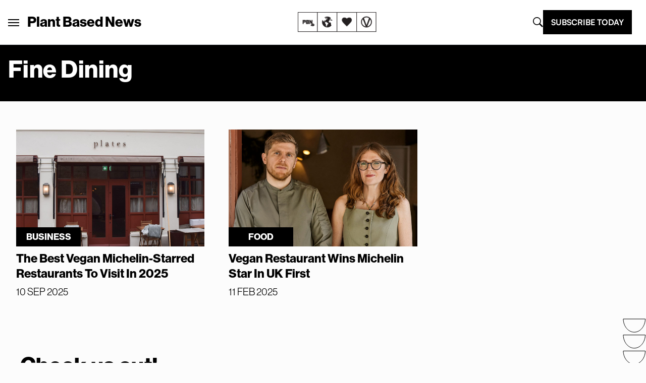

--- FILE ---
content_type: text/html; charset=UTF-8
request_url: https://plantbasednews.org/tag/fine-dining/
body_size: 24424
content:
<!doctype html>
<html lang="en-GB">

<head>
  <meta charset="utf-8">
  <meta name="viewport" content="width=device-width, initial-scale=1">
  <script type="text/javascript">
    window.baseURL = "https://plantbasednews.org/";
  </script>

      <script type="text/javascript">
      !(function(o, _name) {
        function n() {
          (n.q = n.q || []).push(arguments)
        }
        n.v = 1, o[_name] = o[_name] || n;
        !(function(o, t, n, c) {
          function e(n) {
            (function() {
              try {
                return (localStorage.getItem("v4ac1eiZr0") || "").split(",")[4] > 0
              } catch (o) {}
              return !1
            })() && (n = o[t].pubads()) && n.setTargeting("admiral-engaged", "true")
          }(c = o[t] = o[t] || {}).cmd = c.cmd || [], typeof c.pubads === n ? e() : typeof c.cmd.unshift === n ? c.cmd.unshift(e) : c.cmd.push(e)
        })(window, "googletag", "function");
      })(window, String.fromCharCode(97, 100, 109, 105, 114, 97, 108));
      !(function(t, c, i) {
        i = t.createElement(c), t = t.getElementsByTagName(c)[0], i.async = 1, i.src = "https://stomachscience.com/v2pjxMg9-4SqmJfz4xH3KGzjD9Mb3Kf1jk2qb4gAKwR-mmaHSTaCopQj6", t.parentNode.insertBefore(i, t)
      })(document, "script");
    </script>

    <script async src="https://js.sparkloop.app/team_436772a0d2ee.js" data-sparkloop></script>

    
  

  <script data-cfasync="false" type="text/javascript">
          window.snigelPubConf = {
        "adengine": {
          "activeAdUnits": ["incontent", "sidebar_1", "sidebar_2", "adhesive"]
        }
      }
      </script>
  <script async data-cfasync="false" src="https://cdn.snigelweb.com/adengine/plantbasednews.org/loader.js" type="text/javascript"></script>

  <meta name='robots' content='index, follow, max-image-preview:large, max-snippet:-1, max-video-preview:-1' />
	<style>img:is([sizes="auto" i], [sizes^="auto," i]) { contain-intrinsic-size: 3000px 1500px }</style>
	
	<!-- This site is optimized with the Yoast SEO Premium plugin v20.5 (Yoast SEO v26.1.1) - https://yoast.com/wordpress/plugins/seo/ -->
	<title>fine dining Archives - Plant Based News</title>
	<meta name="description" content="Plant Based News is the world&#039;s leading vegan news media, and plant-based health education platform. Vegan Celebrity stories, interviews with the leading vegan and plant-based doctors." />
	<link rel="canonical" href="https://plantbasednews.org/tag/fine-dining/" />
	<meta property="og:locale" content="en_GB" />
	<meta property="og:type" content="article" />
	<meta property="og:title" content="fine dining Archives" />
	<meta property="og:description" content="Plant Based News is the world&#039;s leading vegan news media, and plant-based health education platform. Vegan Celebrity stories, interviews with the leading vegan and plant-based doctors." />
	<meta property="og:url" content="https://plantbasednews.org/tag/fine-dining/" />
	<meta property="og:site_name" content="Plant Based News" />
	<meta property="og:image" content="https://plantbasednews.org/app/uploads/2020/10/OCT20-PlantBasedNews-SocialSharing.png" />
	<meta property="og:image:width" content="1200" />
	<meta property="og:image:height" content="628" />
	<meta property="og:image:type" content="image/png" />
	<meta name="twitter:card" content="summary_large_image" />
	<meta name="twitter:site" content="@plantbasednews" />
	<script type="application/ld+json" class="yoast-schema-graph">{"@context":"https://schema.org","@graph":[{"@type":"CollectionPage","@id":"https://plantbasednews.org/tag/fine-dining/","url":"https://plantbasednews.org/tag/fine-dining/","name":"fine dining Archives - Plant Based News","isPartOf":{"@id":"https://plantbasednews.org/#website"},"primaryImageOfPage":{"@id":"https://plantbasednews.org/tag/fine-dining/#primaryimage"},"image":{"@id":"https://plantbasednews.org/tag/fine-dining/#primaryimage"},"thumbnailUrl":"https://plantbasednews.org/app/uploads/2025/08/vegan-michelin-restaurant.jpg","description":"Plant Based News is the world's leading vegan news media, and plant-based health education platform. Vegan Celebrity stories, interviews with the leading vegan and plant-based doctors.","breadcrumb":{"@id":"https://plantbasednews.org/tag/fine-dining/#breadcrumb"},"inLanguage":"en-GB"},{"@type":"ImageObject","inLanguage":"en-GB","@id":"https://plantbasednews.org/tag/fine-dining/#primaryimage","url":"https://plantbasednews.org/app/uploads/2025/08/vegan-michelin-restaurant.jpg","contentUrl":"https://plantbasednews.org/app/uploads/2025/08/vegan-michelin-restaurant.jpg","width":1450,"height":900,"caption":"Plates London is one of a number of vegan Michelin-starred restaurants"},{"@type":"BreadcrumbList","@id":"https://plantbasednews.org/tag/fine-dining/#breadcrumb","itemListElement":[{"@type":"ListItem","position":1,"name":"Home","item":"https://plantbasednews.org/"},{"@type":"ListItem","position":2,"name":"fine dining"}]},{"@type":"WebSite","@id":"https://plantbasednews.org/#website","url":"https://plantbasednews.org/","name":"Plant Based News","description":"Changing the conversation","publisher":{"@id":"https://plantbasednews.org/#organization"},"potentialAction":[{"@type":"SearchAction","target":{"@type":"EntryPoint","urlTemplate":"https://plantbasednews.org/?s={search_term_string}"},"query-input":{"@type":"PropertyValueSpecification","valueRequired":true,"valueName":"search_term_string"}}],"inLanguage":"en-GB"},{"@type":"Organization","@id":"https://plantbasednews.org/#organization","name":"Plant Based News","url":"https://plantbasednews.org/","logo":{"@type":"ImageObject","inLanguage":"en-GB","@id":"https://plantbasednews.org/#/schema/logo/image/","url":"https://plantbasednews.org/app/uploads/2020/11/pbnlogo.png","contentUrl":"https://plantbasednews.org/app/uploads/2020/11/pbnlogo.png","width":512,"height":512,"caption":"Plant Based News"},"image":{"@id":"https://plantbasednews.org/#/schema/logo/image/"},"sameAs":["https://www.facebook.com/plantbasednews","https://x.com/plantbasednews","https://www.instagram.com/plantbasednews","https://www.youtube.com/plantbasednews","https://en.wikipedia.org/wiki/Plant_Based_News"]}]}</script>
	<!-- / Yoast SEO Premium plugin. -->


<link rel='dns-prefetch' href='//www.googletagmanager.com' />
<script id="wpp-js" src="https://plantbasednews.org/app/plugins/wordpress-popular-posts/assets/js/wpp.min.js?ver=7.3.3" data-sampling="1" data-sampling-rate="10" data-api-url="https://plantbasednews.org/wp-json/wordpress-popular-posts" data-post-id="0" data-token="e68dc75bcf" data-lang="0" data-debug="0"></script>
<link rel="alternate" type="application/rss+xml" title="Plant Based News &raquo; fine dining Tag Feed" href="https://plantbasednews.org/tag/fine-dining/feed/" />
<script>(()=>{"use strict";const e=[400,500,600,700,800,900],t=e=>`wprm-min-${e}`,n=e=>`wprm-max-${e}`,s=new Set,o="ResizeObserver"in window,r=o?new ResizeObserver((e=>{for(const t of e)c(t.target)})):null,i=.5/(window.devicePixelRatio||1);function c(s){const o=s.getBoundingClientRect().width||0;for(let r=0;r<e.length;r++){const c=e[r],a=o<=c+i;o>c+i?s.classList.add(t(c)):s.classList.remove(t(c)),a?s.classList.add(n(c)):s.classList.remove(n(c))}}function a(e){s.has(e)||(s.add(e),r&&r.observe(e),c(e))}!function(e=document){e.querySelectorAll(".wprm-recipe").forEach(a)}();if(new MutationObserver((e=>{for(const t of e)for(const e of t.addedNodes)e instanceof Element&&(e.matches?.(".wprm-recipe")&&a(e),e.querySelectorAll?.(".wprm-recipe").forEach(a))})).observe(document.documentElement,{childList:!0,subtree:!0}),!o){let e=0;addEventListener("resize",(()=>{e&&cancelAnimationFrame(e),e=requestAnimationFrame((()=>s.forEach(c)))}),{passive:!0})}})();</script><script>
window._wpemojiSettings = {"baseUrl":"https:\/\/s.w.org\/images\/core\/emoji\/16.0.1\/72x72\/","ext":".png","svgUrl":"https:\/\/s.w.org\/images\/core\/emoji\/16.0.1\/svg\/","svgExt":".svg","source":{"concatemoji":"https:\/\/plantbasednews.org\/wp\/wp-includes\/js\/wp-emoji-release.min.js?ver=6.8.3"}};
/*! This file is auto-generated */
!function(s,n){var o,i,e;function c(e){try{var t={supportTests:e,timestamp:(new Date).valueOf()};sessionStorage.setItem(o,JSON.stringify(t))}catch(e){}}function p(e,t,n){e.clearRect(0,0,e.canvas.width,e.canvas.height),e.fillText(t,0,0);var t=new Uint32Array(e.getImageData(0,0,e.canvas.width,e.canvas.height).data),a=(e.clearRect(0,0,e.canvas.width,e.canvas.height),e.fillText(n,0,0),new Uint32Array(e.getImageData(0,0,e.canvas.width,e.canvas.height).data));return t.every(function(e,t){return e===a[t]})}function u(e,t){e.clearRect(0,0,e.canvas.width,e.canvas.height),e.fillText(t,0,0);for(var n=e.getImageData(16,16,1,1),a=0;a<n.data.length;a++)if(0!==n.data[a])return!1;return!0}function f(e,t,n,a){switch(t){case"flag":return n(e,"\ud83c\udff3\ufe0f\u200d\u26a7\ufe0f","\ud83c\udff3\ufe0f\u200b\u26a7\ufe0f")?!1:!n(e,"\ud83c\udde8\ud83c\uddf6","\ud83c\udde8\u200b\ud83c\uddf6")&&!n(e,"\ud83c\udff4\udb40\udc67\udb40\udc62\udb40\udc65\udb40\udc6e\udb40\udc67\udb40\udc7f","\ud83c\udff4\u200b\udb40\udc67\u200b\udb40\udc62\u200b\udb40\udc65\u200b\udb40\udc6e\u200b\udb40\udc67\u200b\udb40\udc7f");case"emoji":return!a(e,"\ud83e\udedf")}return!1}function g(e,t,n,a){var r="undefined"!=typeof WorkerGlobalScope&&self instanceof WorkerGlobalScope?new OffscreenCanvas(300,150):s.createElement("canvas"),o=r.getContext("2d",{willReadFrequently:!0}),i=(o.textBaseline="top",o.font="600 32px Arial",{});return e.forEach(function(e){i[e]=t(o,e,n,a)}),i}function t(e){var t=s.createElement("script");t.src=e,t.defer=!0,s.head.appendChild(t)}"undefined"!=typeof Promise&&(o="wpEmojiSettingsSupports",i=["flag","emoji"],n.supports={everything:!0,everythingExceptFlag:!0},e=new Promise(function(e){s.addEventListener("DOMContentLoaded",e,{once:!0})}),new Promise(function(t){var n=function(){try{var e=JSON.parse(sessionStorage.getItem(o));if("object"==typeof e&&"number"==typeof e.timestamp&&(new Date).valueOf()<e.timestamp+604800&&"object"==typeof e.supportTests)return e.supportTests}catch(e){}return null}();if(!n){if("undefined"!=typeof Worker&&"undefined"!=typeof OffscreenCanvas&&"undefined"!=typeof URL&&URL.createObjectURL&&"undefined"!=typeof Blob)try{var e="postMessage("+g.toString()+"("+[JSON.stringify(i),f.toString(),p.toString(),u.toString()].join(",")+"));",a=new Blob([e],{type:"text/javascript"}),r=new Worker(URL.createObjectURL(a),{name:"wpTestEmojiSupports"});return void(r.onmessage=function(e){c(n=e.data),r.terminate(),t(n)})}catch(e){}c(n=g(i,f,p,u))}t(n)}).then(function(e){for(var t in e)n.supports[t]=e[t],n.supports.everything=n.supports.everything&&n.supports[t],"flag"!==t&&(n.supports.everythingExceptFlag=n.supports.everythingExceptFlag&&n.supports[t]);n.supports.everythingExceptFlag=n.supports.everythingExceptFlag&&!n.supports.flag,n.DOMReady=!1,n.readyCallback=function(){n.DOMReady=!0}}).then(function(){return e}).then(function(){var e;n.supports.everything||(n.readyCallback(),(e=n.source||{}).concatemoji?t(e.concatemoji):e.wpemoji&&e.twemoji&&(t(e.twemoji),t(e.wpemoji)))}))}((window,document),window._wpemojiSettings);
</script>
<style id='wp-emoji-styles-inline-css'>

	img.wp-smiley, img.emoji {
		display: inline !important;
		border: none !important;
		box-shadow: none !important;
		height: 1em !important;
		width: 1em !important;
		margin: 0 0.07em !important;
		vertical-align: -0.1em !important;
		background: none !important;
		padding: 0 !important;
	}
</style>
<link rel='stylesheet' id='wp-block-library-css' href='https://plantbasednews.org/wp/wp-includes/css/dist/block-library/style.min.css?ver=6.8.3' media='all' />
<style id='classic-theme-styles-inline-css'>
/*! This file is auto-generated */
.wp-block-button__link{color:#fff;background-color:#32373c;border-radius:9999px;box-shadow:none;text-decoration:none;padding:calc(.667em + 2px) calc(1.333em + 2px);font-size:1.125em}.wp-block-file__button{background:#32373c;color:#fff;text-decoration:none}
</style>
<link rel='stylesheet' id='pbn-blockquote-fe-css' href='https://plantbasednews.org/app/themes/plant-based-news/app/Blocks/pbn-blockquote/build/style-index.css?ver=6.8.3' media='all' />
<style id='global-styles-inline-css'>
:root{--wp--preset--aspect-ratio--square: 1;--wp--preset--aspect-ratio--4-3: 4/3;--wp--preset--aspect-ratio--3-4: 3/4;--wp--preset--aspect-ratio--3-2: 3/2;--wp--preset--aspect-ratio--2-3: 2/3;--wp--preset--aspect-ratio--16-9: 16/9;--wp--preset--aspect-ratio--9-16: 9/16;--wp--preset--color--black: #000000;--wp--preset--color--cyan-bluish-gray: #abb8c3;--wp--preset--color--white: #ffffff;--wp--preset--color--pale-pink: #f78da7;--wp--preset--color--vivid-red: #cf2e2e;--wp--preset--color--luminous-vivid-orange: #ff6900;--wp--preset--color--luminous-vivid-amber: #fcb900;--wp--preset--color--light-green-cyan: #7bdcb5;--wp--preset--color--vivid-green-cyan: #00d084;--wp--preset--color--pale-cyan-blue: #8ed1fc;--wp--preset--color--vivid-cyan-blue: #0693e3;--wp--preset--color--vivid-purple: #9b51e0;--wp--preset--gradient--vivid-cyan-blue-to-vivid-purple: linear-gradient(135deg,rgba(6,147,227,1) 0%,rgb(155,81,224) 100%);--wp--preset--gradient--light-green-cyan-to-vivid-green-cyan: linear-gradient(135deg,rgb(122,220,180) 0%,rgb(0,208,130) 100%);--wp--preset--gradient--luminous-vivid-amber-to-luminous-vivid-orange: linear-gradient(135deg,rgba(252,185,0,1) 0%,rgba(255,105,0,1) 100%);--wp--preset--gradient--luminous-vivid-orange-to-vivid-red: linear-gradient(135deg,rgba(255,105,0,1) 0%,rgb(207,46,46) 100%);--wp--preset--gradient--very-light-gray-to-cyan-bluish-gray: linear-gradient(135deg,rgb(238,238,238) 0%,rgb(169,184,195) 100%);--wp--preset--gradient--cool-to-warm-spectrum: linear-gradient(135deg,rgb(74,234,220) 0%,rgb(151,120,209) 20%,rgb(207,42,186) 40%,rgb(238,44,130) 60%,rgb(251,105,98) 80%,rgb(254,248,76) 100%);--wp--preset--gradient--blush-light-purple: linear-gradient(135deg,rgb(255,206,236) 0%,rgb(152,150,240) 100%);--wp--preset--gradient--blush-bordeaux: linear-gradient(135deg,rgb(254,205,165) 0%,rgb(254,45,45) 50%,rgb(107,0,62) 100%);--wp--preset--gradient--luminous-dusk: linear-gradient(135deg,rgb(255,203,112) 0%,rgb(199,81,192) 50%,rgb(65,88,208) 100%);--wp--preset--gradient--pale-ocean: linear-gradient(135deg,rgb(255,245,203) 0%,rgb(182,227,212) 50%,rgb(51,167,181) 100%);--wp--preset--gradient--electric-grass: linear-gradient(135deg,rgb(202,248,128) 0%,rgb(113,206,126) 100%);--wp--preset--gradient--midnight: linear-gradient(135deg,rgb(2,3,129) 0%,rgb(40,116,252) 100%);--wp--preset--font-size--small: 13px;--wp--preset--font-size--medium: 20px;--wp--preset--font-size--large: 36px;--wp--preset--font-size--x-large: 42px;--wp--preset--spacing--20: 0.44rem;--wp--preset--spacing--30: 0.67rem;--wp--preset--spacing--40: 1rem;--wp--preset--spacing--50: 1.5rem;--wp--preset--spacing--60: 2.25rem;--wp--preset--spacing--70: 3.38rem;--wp--preset--spacing--80: 5.06rem;--wp--preset--shadow--natural: 6px 6px 9px rgba(0, 0, 0, 0.2);--wp--preset--shadow--deep: 12px 12px 50px rgba(0, 0, 0, 0.4);--wp--preset--shadow--sharp: 6px 6px 0px rgba(0, 0, 0, 0.2);--wp--preset--shadow--outlined: 6px 6px 0px -3px rgba(255, 255, 255, 1), 6px 6px rgba(0, 0, 0, 1);--wp--preset--shadow--crisp: 6px 6px 0px rgba(0, 0, 0, 1);}:where(.is-layout-flex){gap: 0.5em;}:where(.is-layout-grid){gap: 0.5em;}body .is-layout-flex{display: flex;}.is-layout-flex{flex-wrap: wrap;align-items: center;}.is-layout-flex > :is(*, div){margin: 0;}body .is-layout-grid{display: grid;}.is-layout-grid > :is(*, div){margin: 0;}:where(.wp-block-columns.is-layout-flex){gap: 2em;}:where(.wp-block-columns.is-layout-grid){gap: 2em;}:where(.wp-block-post-template.is-layout-flex){gap: 1.25em;}:where(.wp-block-post-template.is-layout-grid){gap: 1.25em;}.has-black-color{color: var(--wp--preset--color--black) !important;}.has-cyan-bluish-gray-color{color: var(--wp--preset--color--cyan-bluish-gray) !important;}.has-white-color{color: var(--wp--preset--color--white) !important;}.has-pale-pink-color{color: var(--wp--preset--color--pale-pink) !important;}.has-vivid-red-color{color: var(--wp--preset--color--vivid-red) !important;}.has-luminous-vivid-orange-color{color: var(--wp--preset--color--luminous-vivid-orange) !important;}.has-luminous-vivid-amber-color{color: var(--wp--preset--color--luminous-vivid-amber) !important;}.has-light-green-cyan-color{color: var(--wp--preset--color--light-green-cyan) !important;}.has-vivid-green-cyan-color{color: var(--wp--preset--color--vivid-green-cyan) !important;}.has-pale-cyan-blue-color{color: var(--wp--preset--color--pale-cyan-blue) !important;}.has-vivid-cyan-blue-color{color: var(--wp--preset--color--vivid-cyan-blue) !important;}.has-vivid-purple-color{color: var(--wp--preset--color--vivid-purple) !important;}.has-black-background-color{background-color: var(--wp--preset--color--black) !important;}.has-cyan-bluish-gray-background-color{background-color: var(--wp--preset--color--cyan-bluish-gray) !important;}.has-white-background-color{background-color: var(--wp--preset--color--white) !important;}.has-pale-pink-background-color{background-color: var(--wp--preset--color--pale-pink) !important;}.has-vivid-red-background-color{background-color: var(--wp--preset--color--vivid-red) !important;}.has-luminous-vivid-orange-background-color{background-color: var(--wp--preset--color--luminous-vivid-orange) !important;}.has-luminous-vivid-amber-background-color{background-color: var(--wp--preset--color--luminous-vivid-amber) !important;}.has-light-green-cyan-background-color{background-color: var(--wp--preset--color--light-green-cyan) !important;}.has-vivid-green-cyan-background-color{background-color: var(--wp--preset--color--vivid-green-cyan) !important;}.has-pale-cyan-blue-background-color{background-color: var(--wp--preset--color--pale-cyan-blue) !important;}.has-vivid-cyan-blue-background-color{background-color: var(--wp--preset--color--vivid-cyan-blue) !important;}.has-vivid-purple-background-color{background-color: var(--wp--preset--color--vivid-purple) !important;}.has-black-border-color{border-color: var(--wp--preset--color--black) !important;}.has-cyan-bluish-gray-border-color{border-color: var(--wp--preset--color--cyan-bluish-gray) !important;}.has-white-border-color{border-color: var(--wp--preset--color--white) !important;}.has-pale-pink-border-color{border-color: var(--wp--preset--color--pale-pink) !important;}.has-vivid-red-border-color{border-color: var(--wp--preset--color--vivid-red) !important;}.has-luminous-vivid-orange-border-color{border-color: var(--wp--preset--color--luminous-vivid-orange) !important;}.has-luminous-vivid-amber-border-color{border-color: var(--wp--preset--color--luminous-vivid-amber) !important;}.has-light-green-cyan-border-color{border-color: var(--wp--preset--color--light-green-cyan) !important;}.has-vivid-green-cyan-border-color{border-color: var(--wp--preset--color--vivid-green-cyan) !important;}.has-pale-cyan-blue-border-color{border-color: var(--wp--preset--color--pale-cyan-blue) !important;}.has-vivid-cyan-blue-border-color{border-color: var(--wp--preset--color--vivid-cyan-blue) !important;}.has-vivid-purple-border-color{border-color: var(--wp--preset--color--vivid-purple) !important;}.has-vivid-cyan-blue-to-vivid-purple-gradient-background{background: var(--wp--preset--gradient--vivid-cyan-blue-to-vivid-purple) !important;}.has-light-green-cyan-to-vivid-green-cyan-gradient-background{background: var(--wp--preset--gradient--light-green-cyan-to-vivid-green-cyan) !important;}.has-luminous-vivid-amber-to-luminous-vivid-orange-gradient-background{background: var(--wp--preset--gradient--luminous-vivid-amber-to-luminous-vivid-orange) !important;}.has-luminous-vivid-orange-to-vivid-red-gradient-background{background: var(--wp--preset--gradient--luminous-vivid-orange-to-vivid-red) !important;}.has-very-light-gray-to-cyan-bluish-gray-gradient-background{background: var(--wp--preset--gradient--very-light-gray-to-cyan-bluish-gray) !important;}.has-cool-to-warm-spectrum-gradient-background{background: var(--wp--preset--gradient--cool-to-warm-spectrum) !important;}.has-blush-light-purple-gradient-background{background: var(--wp--preset--gradient--blush-light-purple) !important;}.has-blush-bordeaux-gradient-background{background: var(--wp--preset--gradient--blush-bordeaux) !important;}.has-luminous-dusk-gradient-background{background: var(--wp--preset--gradient--luminous-dusk) !important;}.has-pale-ocean-gradient-background{background: var(--wp--preset--gradient--pale-ocean) !important;}.has-electric-grass-gradient-background{background: var(--wp--preset--gradient--electric-grass) !important;}.has-midnight-gradient-background{background: var(--wp--preset--gradient--midnight) !important;}.has-small-font-size{font-size: var(--wp--preset--font-size--small) !important;}.has-medium-font-size{font-size: var(--wp--preset--font-size--medium) !important;}.has-large-font-size{font-size: var(--wp--preset--font-size--large) !important;}.has-x-large-font-size{font-size: var(--wp--preset--font-size--x-large) !important;}
:where(.wp-block-post-template.is-layout-flex){gap: 1.25em;}:where(.wp-block-post-template.is-layout-grid){gap: 1.25em;}
:where(.wp-block-columns.is-layout-flex){gap: 2em;}:where(.wp-block-columns.is-layout-grid){gap: 2em;}
:root :where(.wp-block-pullquote){font-size: 1.5em;line-height: 1.6;}
</style>
<link rel='stylesheet' id='media-credit-css' href='https://plantbasednews.org/app/plugins/media-credit/public/css/media-credit.min.css?ver=4.3.0' media='all' />
<link rel='stylesheet' id='wordpress-popular-posts-css-css' href='https://plantbasednews.org/app/plugins/wordpress-popular-posts/assets/css/wpp.css?ver=7.3.3' media='all' />
<link rel='stylesheet' id='app/0-css' href='https://plantbasednews.org/app/themes/plant-based-news/public/app.9c664d.css' media='all' />

<!-- Google tag (gtag.js) snippet added by Site Kit -->
<!-- Google Analytics snippet added by Site Kit -->
<script src="https://www.googletagmanager.com/gtag/js?id=GT-K8HJDGM" id="google_gtagjs-js" async></script>
<script id="google_gtagjs-js-after">
window.dataLayer = window.dataLayer || [];function gtag(){dataLayer.push(arguments);}
gtag("set","linker",{"domains":["plantbasednews.org"]});
gtag("js", new Date());
gtag("set", "developer_id.dZTNiMT", true);
gtag("config", "GT-K8HJDGM");
</script>
<link rel="https://api.w.org/" href="https://plantbasednews.org/wp-json/" /><link rel="alternate" title="JSON" type="application/json" href="https://plantbasednews.org/wp-json/wp/v2/tags/23402" /><link rel="EditURI" type="application/rsd+xml" title="RSD" href="https://plantbasednews.org/wp/xmlrpc.php?rsd" />
<meta name="generator" content="WordPress 6.8.3" />
<meta name="generator" content="Site Kit by Google 1.163.0" /><style type="text/css"> .tippy-box[data-theme~="wprm"] { background-color: #333333; color: #FFFFFF; } .tippy-box[data-theme~="wprm"][data-placement^="top"] > .tippy-arrow::before { border-top-color: #333333; } .tippy-box[data-theme~="wprm"][data-placement^="bottom"] > .tippy-arrow::before { border-bottom-color: #333333; } .tippy-box[data-theme~="wprm"][data-placement^="left"] > .tippy-arrow::before { border-left-color: #333333; } .tippy-box[data-theme~="wprm"][data-placement^="right"] > .tippy-arrow::before { border-right-color: #333333; } .tippy-box[data-theme~="wprm"] a { color: #FFFFFF; } .wprm-comment-rating svg { width: 16px !important; height: 16px !important; } img.wprm-comment-rating { width: 80px !important; height: 16px !important; } body { --comment-rating-star-color: #343434; } body { --wprm-popup-font-size: 16px; } body { --wprm-popup-background: #ffffff; } body { --wprm-popup-title: #000000; } body { --wprm-popup-content: #444444; } body { --wprm-popup-button-background: #444444; } body { --wprm-popup-button-text: #ffffff; }</style><style type="text/css">.wprm-glossary-term {color: #5A822B;text-decoration: underline;cursor: help;}</style>            <style id="wpp-loading-animation-styles">@-webkit-keyframes bgslide{from{background-position-x:0}to{background-position-x:-200%}}@keyframes bgslide{from{background-position-x:0}to{background-position-x:-200%}}.wpp-widget-block-placeholder,.wpp-shortcode-placeholder{margin:0 auto;width:60px;height:3px;background:#dd3737;background:linear-gradient(90deg,#dd3737 0%,#571313 10%,#dd3737 100%);background-size:200% auto;border-radius:3px;-webkit-animation:bgslide 1s infinite linear;animation:bgslide 1s infinite linear}</style>
            
<!-- Google Tag Manager snippet added by Site Kit -->
<script>
			( function( w, d, s, l, i ) {
				w[l] = w[l] || [];
				w[l].push( {'gtm.start': new Date().getTime(), event: 'gtm.js'} );
				var f = d.getElementsByTagName( s )[0],
					j = d.createElement( s ), dl = l != 'dataLayer' ? '&l=' + l : '';
				j.async = true;
				j.src = 'https://www.googletagmanager.com/gtm.js?id=' + i + dl;
				f.parentNode.insertBefore( j, f );
			} )( window, document, 'script', 'dataLayer', 'GTM-NKVZBWJ' );
			
</script>

<!-- End Google Tag Manager snippet added by Site Kit -->
<link rel="icon" href="https://plantbasednews.org/app/uploads/2020/10/cropped-pbnlogo-150x150.png" sizes="32x32" />
<link rel="icon" href="https://plantbasednews.org/app/uploads/2020/10/cropped-pbnlogo-300x300.png" sizes="192x192" />
<link rel="apple-touch-icon" href="https://plantbasednews.org/app/uploads/2020/10/cropped-pbnlogo-300x300.png" />
<meta name="msapplication-TileImage" content="https://plantbasednews.org/app/uploads/2020/10/cropped-pbnlogo-300x300.png" />
		<style id="wp-custom-css">
			.footer-widget-group {
	padding-left: 15%;
}		</style>
		<script data-cfasync="false" nonce="930bde3a-5470-4786-99dc-b344a6c4a9ca">try{(function(w,d){!function(j,k,l,m){if(j.zaraz)console.error("zaraz is loaded twice");else{j[l]=j[l]||{};j[l].executed=[];j.zaraz={deferred:[],listeners:[]};j.zaraz._v="5874";j.zaraz._n="930bde3a-5470-4786-99dc-b344a6c4a9ca";j.zaraz.q=[];j.zaraz._f=function(n){return async function(){var o=Array.prototype.slice.call(arguments);j.zaraz.q.push({m:n,a:o})}};for(const p of["track","set","debug"])j.zaraz[p]=j.zaraz._f(p);j.zaraz.init=()=>{var q=k.getElementsByTagName(m)[0],r=k.createElement(m),s=k.getElementsByTagName("title")[0];s&&(j[l].t=k.getElementsByTagName("title")[0].text);j[l].x=Math.random();j[l].w=j.screen.width;j[l].h=j.screen.height;j[l].j=j.innerHeight;j[l].e=j.innerWidth;j[l].l=j.location.href;j[l].r=k.referrer;j[l].k=j.screen.colorDepth;j[l].n=k.characterSet;j[l].o=(new Date).getTimezoneOffset();if(j.dataLayer)for(const t of Object.entries(Object.entries(dataLayer).reduce((u,v)=>({...u[1],...v[1]}),{})))zaraz.set(t[0],t[1],{scope:"page"});j[l].q=[];for(;j.zaraz.q.length;){const w=j.zaraz.q.shift();j[l].q.push(w)}r.defer=!0;for(const x of[localStorage,sessionStorage])Object.keys(x||{}).filter(z=>z.startsWith("_zaraz_")).forEach(y=>{try{j[l]["z_"+y.slice(7)]=JSON.parse(x.getItem(y))}catch{j[l]["z_"+y.slice(7)]=x.getItem(y)}});r.referrerPolicy="origin";r.src="/cdn-cgi/zaraz/s.js?z="+btoa(encodeURIComponent(JSON.stringify(j[l])));q.parentNode.insertBefore(r,q)};["complete","interactive"].includes(k.readyState)?zaraz.init():j.addEventListener("DOMContentLoaded",zaraz.init)}}(w,d,"zarazData","script");window.zaraz._p=async d$=>new Promise(ea=>{if(d$){d$.e&&d$.e.forEach(eb=>{try{const ec=d.querySelector("script[nonce]"),ed=ec?.nonce||ec?.getAttribute("nonce"),ee=d.createElement("script");ed&&(ee.nonce=ed);ee.innerHTML=eb;ee.onload=()=>{d.head.removeChild(ee)};d.head.appendChild(ee)}catch(ef){console.error(`Error executing script: ${eb}\n`,ef)}});Promise.allSettled((d$.f||[]).map(eg=>fetch(eg[0],eg[1])))}ea()});zaraz._p({"e":["(function(w,d){})(window,document)"]});})(window,document)}catch(e){throw fetch("/cdn-cgi/zaraz/t"),e;};</script></head>

<body class="archive tag tag-fine-dining tag-23402 wp-embed-responsive wp-theme-plant-based-news" style="--tw-bg-opacity:.10; overflow: visible">

  		<!-- Google Tag Manager (noscript) snippet added by Site Kit -->
		<noscript>
			<iframe src="https://www.googletagmanager.com/ns.html?id=GTM-NKVZBWJ" height="0" width="0" style="display:none;visibility:hidden"></iframe>
		</noscript>
		<!-- End Google Tag Manager (noscript) snippet added by Site Kit -->
		  
  <div id="app" >
    <div class="relative overflow-hidden">
  <div data-class="s-header__wrapper" class="w-full bg-white border-b-new-gray border-b 2xl:p-[0.55rem] sticky top-0 z-50">
    <nav class="px-4 2xl:px-0 1 container mx-auto py-5 flex justify-between items-center"
        data-class="s-header">

        <div id="app-menu" class=" text-[22px] flex items-center gap-4 lg:gap-8 tk-neue-haas-grotesk-display lg:-ml-4 relative"
            data-class="s-header__brand-menu" siteName="Plant Based News" images='{"main":"https:\/\/plantbasednews.org\/app\/themes\/plant-based-news\/public\/images\/homepage-card.png","arrow_left":"https:\/\/plantbasednews.org\/app\/themes\/plant-based-news\/public\/images\/icons\/iconography\/arrow-left.svg","close":"https:\/\/plantbasednews.org\/app\/themes\/plant-based-news\/public\/images\/icons\/close.svg","telegram":"https:\/\/plantbasednews.org\/app\/themes\/plant-based-news\/public\/images\/icons\/social\/telegram.svg","instagram":"https:\/\/plantbasednews.org\/app\/themes\/plant-based-news\/public\/images\/icons\/social\/instagram.svg","youtube":"https:\/\/plantbasednews.org\/app\/themes\/plant-based-news\/public\/images\/icons\/social\/youtube.svg","twitter":"https:\/\/plantbasednews.org\/app\/themes\/plant-based-news\/public\/images\/icons\/social\/x-twitter.svg","facebook":"https:\/\/plantbasednews.org\/app\/themes\/plant-based-news\/public\/images\/icons\/social\/facebook.svg","pinterest":"https:\/\/plantbasednews.org\/app\/themes\/plant-based-news\/public\/images\/icons\/social\/pinterest.svg","soundcloud":"https:\/\/plantbasednews.org\/app\/themes\/plant-based-news\/public\/images\/icons\/social\/soundcloud.svg"}'>
            <div>
                <button
                    class="menu__open-button font-body uppercase text-base lg:text-[22px] tk-neue-haas-grotesk-display px-[1px] py-[5px] lg:px-4 lg:py-2"
                    aria-label="Plant Based News">
                    <div class="open-button">
                        <div class="w-[22px] bg-black h-[2px] mb-[4px] block"></div>
                        <div class="w-[22px] bg-black h-[2px] mb-[4px] block"></div>
                        <div class="w-[22px] bg-black h-[2px] block"></div>
                    </div>
                    <div class="close-button flex hidden">
                        <svg xmlns="http://www.w3.org/2000/svg" viewBox="0 0 384 512" width="22" height="14">
                            <path
                                d="M376.6 427.5c11.31 13.58 9.484 33.75-4.094 45.06c-5.984 4.984-13.25 7.422-20.47 7.422c-9.172 0-18.27-3.922-24.59-11.52L192 305.1l-135.4 162.5c-6.328 7.594-15.42 11.52-24.59 11.52c-7.219 0-14.48-2.438-20.47-7.422c-13.58-11.31-15.41-31.48-4.094-45.06l142.9-171.5L7.422 84.5C-3.891 70.92-2.063 50.75 11.52 39.44c13.56-11.34 33.73-9.516 45.06 4.094L192 206l135.4-162.5c11.3-13.58 31.48-15.42 45.06-4.094c13.58 11.31 15.41 31.48 4.094 45.06l-142.9 171.5L376.6 427.5z" />
                        </svg>
                    </div>
                </button>
            </div>
            <div class="flex flex-col items-center gap-2 lg:gap-0">
                                    <a class="leading-5" href="/">
                        <span class="tk-neue-haas-grotesk-display font-bold text-sm lg:text-[1.75rem]">
                            Plant Based News
                        </span>
                    </a>
                                <a href="https://plantbasednews.org/" aria-label="Plant Based News" role="link" data-class="has-logo"
                    class="bg-image w-16 h-4 block transition-all duration-500 lg:hidden">
                    <img class="w-full h-full object-contain" src="https://plantbasednews.org/app/uploads/2023/11/pbn_logo_outline_black.png" alt="">
                </a>
            </div>

            <div class="pbn-menu-modal fixed max-md:inset-0 md:absolute z-50 bg-white md:top-full p-2 px-4 md:p-2 md:mt-5 lg:mt-7 lg:p-4 overflow-y-auto border border-black hidden md:w-[32rem] max-w-lg" role="dialog" aria-modal="true">
    <div class="flex justify-center text-center">
        <div class="container mx-auto relative bg-white py-4 overflow-hidden transform transition-all tk-neue-haas-grotesk-display lg:py-0">
            <div class="flex items-center flex-wrap gap-4 md:flex-nowrap justify-between">
                <button class="menu-modal__close-button w-9 h-9 flex items-center justify-center hover:bg-gray-100 hover:bg-opacity-90 transition duration-200 -ml-2" tabindex="0">
                    <svg xmlns="http://www.w3.org/2000/svg" viewBox="0 0 384 512" width="16" height="16">
  <path d="M376.6 427.5c11.31 13.58 9.484 33.75-4.094 45.06c-5.984 4.984-13.25 7.422-20.47 7.422c-9.172 0-18.27-3.922-24.59-11.52L192 305.1l-135.4 162.5c-6.328 7.594-15.42 11.52-24.59 11.52c-7.219 0-14.48-2.438-20.47-7.422c-13.58-11.31-15.41-31.48-4.094-45.06l142.9-171.5L7.422 84.5C-3.891 70.92-2.063 50.75 11.52 39.44c13.56-11.34 33.73-9.516 45.06 4.094L192 206l135.4-162.5c11.3-13.58 31.48-15.42 45.06-4.094c13.58 11.31 15.41 31.48 4.094 45.06l-142.9 171.5L376.6 427.5z"/>
</svg>                </button>
                <div class="inline-flex flex-wrap">
  <a href="https://t.me/plantbasednews"
   target="_blank"
   style="background-color: var(--light-red)"
   class="items-center inline-flex justify-center hover:opacity-80 w-[38px] h-[38px]"
>
  <img
    class=""
    src="https://plantbasednews.org/app/themes/plant-based-news/public/images/icons/social/telegram.svg"
    alt="social/telegram"
    loading="lazy"
      />
</a>
  <a href="https://www.instagram.com/plantbasednews/"
   target="_blank"
   style="background-color: var(--red)"
   class="items-center inline-flex justify-center hover:opacity-80 w-[38px] h-[38px]"
>
  <img
    class=""
    src="https://plantbasednews.org/app/themes/plant-based-news/public/images/icons/social/instagram.svg"
    alt="social/instagram"
    loading="lazy"
      />
</a>
  <a href="https://www.youtube.com/plantbasednews"
   target="_blank"
   style="background-color: var(--recipe-orange)"
   class="items-center inline-flex justify-center hover:opacity-80 w-[38px] h-[38px]"
>
  <img
    class=""
    src="https://plantbasednews.org/app/themes/plant-based-news/public/images/icons/social/youtube.svg"
    alt="social/youtube"
    loading="lazy"
      />
</a>
  <a href="https://twitter.com/plantbasednews"
   target="_blank"
   style="background-color: var(--culture-mustard)"
   class="items-center inline-flex justify-center hover:opacity-80 w-[38px] h-[38px]"
>
  <img
    class="w-[18px]"
    src="https://plantbasednews.org/app/themes/plant-based-news/public/images/icons/social/x-twitter.svg"
    alt="social/x-twitter"
    loading="lazy"
      />
</a>
  <a href="https://www.facebook.com/plantbasednews"
   target="_blank"
   style="background-color: var(--health-yellow)"
   class="items-center inline-flex justify-center hover:opacity-80 w-[38px] h-[38px]"
>
  <img
    class=""
    src="https://plantbasednews.org/app/themes/plant-based-news/public/images/icons/social/facebook.svg"
    alt="social/facebook"
    loading="lazy"
      />
</a>
  <a href="https://www.pinterest.com/plantbasednews/"
   target="_blank"
   style="background-color: var(--lifestyle-green)"
   class="items-center inline-flex justify-center hover:opacity-80 w-[38px] h-[38px]"
>
  <img
    class=""
    src="https://plantbasednews.org/app/themes/plant-based-news/public/images/icons/social/pinterest.svg"
    alt="social/pinterest"
    loading="lazy"
      />
</a>
  <a href="https://plnt.news/Jtu3"
   target="_blank"
   style="background-color: var(--opinion-green)"
   class="items-center inline-flex justify-center hover:opacity-80 w-[38px] h-[38px]"
>
  <img
    class=""
    src="https://plantbasednews.org/app/themes/plant-based-news/public/images/icons/social/soundcloud.svg"
    alt="social/soundcloud"
    loading="lazy"
      />
</a>
</div>
            </div>            
            <div class="md:hidden flex justify-start mt-9">
                <a href="https://plantbasednews.org/supportus/" class="uppercase underline hover:decoration-other-news transition duration-200">
                    Support Us
                </a>
            </div>            
            <div class="grid grid-cols-12 w-full">
                <div class="col-span-full md:col-span-12">
                    <div class="flex items-center justify-between mt-6 mb-9 md:my-4">
                        <a href="https://plantbasednews.org/all/" class="uppercase underline text-base md:text-lg hover:decoration-other-news transition duration-200">View All</a>
                        <a href="https://plantbasednews.us13.list-manage.com/subscribe?u=aa498a77b114339a42626ad78&amp;id=5651a57357" class="uppercase underline text-base md:text-lg hover:decoration-other-news transition duration-200" target="_blank">Join Us</a>
                    </div>
                    <ul class="box-border border-t border-gray-900 divide-y divide-gray-900">
                        <!-- Navigation goes here -->
                                                                                    <li id="10620" class="menu-tab">
                                    <a href="https://plantbasednews.org/category/opinion/" class="group flex items-center py-2 w-full uppercase text-lg lg:text-xl text-left">
                                        <span class="menu-tab__name">
                                            Opinion
                                        </span>
                                        <span class="menu-tab__arrow ml-4 lg:ml-10 flex-none border border-black text-base rounded-full p-1 flex items-center justify-center transition duration-200 opacity-0 group-hover:opacity-100 bg-default">
                                            <svg class="w-8 h-8" width="38" height="38" viewBox="0 0 38 38" fill="none" xmlns="http://www.w3.org/2000/svg">
  <path d="M14.6102 29.6272L16.8088 27.4286L9.66711 20.2713L34.8813 20.2713L34.8813 17.1526L9.66711 17.1526L16.8244 9.99533L14.6102 7.79669L3.69491 18.7119L14.6102 29.6272Z" fill="black"/>
</svg>                                        </span>
                                    </a>
                                </li>
                                                            <li id="10624" class="menu-tab">
                                    <a href="https://plantbasednews.org/category/lifestyle/" class="group flex items-center py-2 w-full uppercase text-lg lg:text-xl text-left">
                                        <span class="menu-tab__name">
                                            Lifestyle
                                        </span>
                                        <span class="menu-tab__arrow ml-4 lg:ml-10 flex-none border border-black text-base rounded-full p-1 flex items-center justify-center transition duration-200 opacity-0 group-hover:opacity-100 bg-default">
                                            <svg class="w-8 h-8" width="38" height="38" viewBox="0 0 38 38" fill="none" xmlns="http://www.w3.org/2000/svg">
  <path d="M14.6102 29.6272L16.8088 27.4286L9.66711 20.2713L34.8813 20.2713L34.8813 17.1526L9.66711 17.1526L16.8244 9.99533L14.6102 7.79669L3.69491 18.7119L14.6102 29.6272Z" fill="black"/>
</svg>                                        </span>
                                    </a>
                                </li>
                                                            <li id="16883" class="menu-tab">
                                    <a href="https://plantbasednews.org/category/your-health/" class="group flex items-center py-2 w-full uppercase text-lg lg:text-xl text-left">
                                        <span class="menu-tab__name">
                                            Your Health Hub
                                        </span>
                                        <span class="menu-tab__arrow ml-4 lg:ml-10 flex-none border border-black text-base rounded-full p-1 flex items-center justify-center transition duration-200 opacity-0 group-hover:opacity-100 bg-default">
                                            <svg class="w-8 h-8" width="38" height="38" viewBox="0 0 38 38" fill="none" xmlns="http://www.w3.org/2000/svg">
  <path d="M14.6102 29.6272L16.8088 27.4286L9.66711 20.2713L34.8813 20.2713L34.8813 17.1526L9.66711 17.1526L16.8244 9.99533L14.6102 7.79669L3.69491 18.7119L14.6102 29.6272Z" fill="black"/>
</svg>                                        </span>
                                    </a>
                                </li>
                                                            <li id="10627" class="menu-tab">
                                    <a href="https://plantbasednews.org/category/culture/" class="group flex items-center py-2 w-full uppercase text-lg lg:text-xl text-left">
                                        <span class="menu-tab__name">
                                            Culture
                                        </span>
                                        <span class="menu-tab__arrow ml-4 lg:ml-10 flex-none border border-black text-base rounded-full p-1 flex items-center justify-center transition duration-200 opacity-0 group-hover:opacity-100 bg-default">
                                            <svg class="w-8 h-8" width="38" height="38" viewBox="0 0 38 38" fill="none" xmlns="http://www.w3.org/2000/svg">
  <path d="M14.6102 29.6272L16.8088 27.4286L9.66711 20.2713L34.8813 20.2713L34.8813 17.1526L9.66711 17.1526L16.8244 9.99533L14.6102 7.79669L3.69491 18.7119L14.6102 29.6272Z" fill="black"/>
</svg>                                        </span>
                                    </a>
                                </li>
                                                            <li id="10677" class="menu-tab">
                                    <a href="https://plantbasednews.org/category/veganrecipes/" class="group flex items-center py-2 w-full uppercase text-lg lg:text-xl text-left">
                                        <span class="menu-tab__name">
                                            Vegan Recipes
                                        </span>
                                        <span class="menu-tab__arrow ml-4 lg:ml-10 flex-none border border-black text-base rounded-full p-1 flex items-center justify-center transition duration-200 opacity-0 group-hover:opacity-100 bg-default">
                                            <svg class="w-8 h-8" width="38" height="38" viewBox="0 0 38 38" fill="none" xmlns="http://www.w3.org/2000/svg">
  <path d="M14.6102 29.6272L16.8088 27.4286L9.66711 20.2713L34.8813 20.2713L34.8813 17.1526L9.66711 17.1526L16.8244 9.99533L14.6102 7.79669L3.69491 18.7119L14.6102 29.6272Z" fill="black"/>
</svg>                                        </span>
                                    </a>
                                </li>
                                                            <li id="10622" class="menu-tab">
                                    <a href="https://plantbasednews.org/category/news/" class="group flex items-center py-2 w-full uppercase text-lg lg:text-xl text-left">
                                        <span class="menu-tab__name">
                                            Other News
                                        </span>
                                        <span class="menu-tab__arrow ml-4 lg:ml-10 flex-none border border-black text-base rounded-full p-1 flex items-center justify-center transition duration-200 opacity-0 group-hover:opacity-100 bg-default">
                                            <svg class="w-8 h-8" width="38" height="38" viewBox="0 0 38 38" fill="none" xmlns="http://www.w3.org/2000/svg">
  <path d="M14.6102 29.6272L16.8088 27.4286L9.66711 20.2713L34.8813 20.2713L34.8813 17.1526L9.66711 17.1526L16.8244 9.99533L14.6102 7.79669L3.69491 18.7119L14.6102 29.6272Z" fill="black"/>
</svg>                                        </span>
                                    </a>
                                </li>
                                                            <li id="24368" class="menu-tab">
                                    <a href="https://plantbasednews.org/category/animals/" class="group flex items-center py-2 w-full uppercase text-lg lg:text-xl text-left">
                                        <span class="menu-tab__name">
                                            Animals
                                        </span>
                                        <span class="menu-tab__arrow ml-4 lg:ml-10 flex-none border border-black text-base rounded-full p-1 flex items-center justify-center transition duration-200 opacity-0 group-hover:opacity-100 bg-default">
                                            <svg class="w-8 h-8" width="38" height="38" viewBox="0 0 38 38" fill="none" xmlns="http://www.w3.org/2000/svg">
  <path d="M14.6102 29.6272L16.8088 27.4286L9.66711 20.2713L34.8813 20.2713L34.8813 17.1526L9.66711 17.1526L16.8244 9.99533L14.6102 7.79669L3.69491 18.7119L14.6102 29.6272Z" fill="black"/>
</svg>                                        </span>
                                    </a>
                                </li>
                                                                                                    </ul>
                    <div class="md:border-t md:border-b border-black flex flex-col space-x-0 space-y-8 md:space-y-0 lg:py-0 divide-x-0 mt-12 md:mt-0">
                                                                                                                        <div class="flex flex-col items-start space-x-0 w-full md:py-2 md:border-b border-black">
                                        <span class="w-full lg:w-auto text-left flex-none font-medium uppercase py-2 md:text-lg lg:py-0 border-b md:border-b-0 border-black">
                                            Find Us 
                                        </span>
                                        <ul class="w-full flex-grow-0 flex flex-wrap my-2 md:my-0 md:gap-3 md:flex-none">
                                                                            
                                                <li class="w-1/2 md:w-auto flex-none py-2 text-left md:text-center font-sans hover:underline cursor-pointer text-sm whitespace-nowrap">
                                                    <a href="https://plantbasednews.org/all/" target="_blank"> All News Page</a>
                                                </li>
                                                                            
                                                <li class="w-1/2 md:w-auto flex-none py-2 text-left md:text-center font-sans hover:underline cursor-pointer text-sm whitespace-nowrap">
                                                    <a href="https://podcasts.apple.com/us/podcast/the-plant-based-news-podcast/id1255981965" target="_blank"> Podcast</a>
                                                </li>
                                                                            
                                                <li class="w-1/2 md:w-auto flex-none py-2 text-left md:text-center font-sans hover:underline cursor-pointer text-sm whitespace-nowrap">
                                                    <a href="https://www.youtube.com/plantbasednews" target="_blank"> Watch</a>
                                                </li>
                                                                                    </ul>
                                    </div>
                                                                                                                                <div class="flex flex-col items-start space-x-0 w-full md:pl-0 md:py-2">
                                        <span class="w-full md:w-auto text-left flex-none font-medium uppercase py-2 md:text-lg md:py-0 border-b md:border-b-0 border-black">
                                            More
                                        </span>
                                        <ul class="w-full flex-grow-0 flex flex-wrap my-2 md:my-0 md:gap-x-3 md:gap-y-0 md:flex-none">
                                                                                            <li class="w-1/2 md:w-auto flex-none py-2 text-left md:text-center font-sans hover:underline cursor-pointer text-sm whitespace-nowrap">
                                                    <a href="https://plantbasednews.org/about-us/" target="_blank">About Us</a>
                                                </li>
                                                                                            <li class="w-1/2 md:w-auto flex-none py-2 text-left md:text-center font-sans hover:underline cursor-pointer text-sm whitespace-nowrap">
                                                    <a href="https://www.pbndigital.agency" target="_blank">Advertise</a>
                                                </li>
                                                                                            <li class="w-1/2 md:w-auto flex-none py-2 text-left md:text-center font-sans hover:underline cursor-pointer text-sm whitespace-nowrap">
                                                    <a href="https://plantbasednews.org/jobs/" target="_blank">Jobs</a>
                                                </li>
                                                                                            <li class="w-1/2 md:w-auto flex-none py-2 text-left md:text-center font-sans hover:underline cursor-pointer text-sm whitespace-nowrap">
                                                    <a href="https://t.me/plantbasednews" target="_blank">Community</a>
                                                </li>
                                                                                            <li class="w-1/2 md:w-auto flex-none py-2 text-left md:text-center font-sans hover:underline cursor-pointer text-sm whitespace-nowrap">
                                                    <a href="https://plantbasednews.org/supportus/" target="_blank">Support Us</a>
                                                </li>
                                                                                            <li class="w-1/2 md:w-auto flex-none py-2 text-left md:text-center font-sans hover:underline cursor-pointer text-sm whitespace-nowrap">
                                                    <a href="https://plantbasednews.org/suggest-content/" target="_blank">Submit An Article</a>
                                                </li>
                                                                                    </ul>
                                    </div>
                                                                                                        </div>
                </div>
            </div>
        </div>
    </div>
</div>
        </div>


        <span data-class="s-header__logo-container" class="gap-8 hidden lg:justify-center lg:flex lg:items-center">
            <a href="https://plantbasednews.org/" aria-label="Plant Based News" role="link" data-class="has-logo"
                class="bg-image w-[160px] h-[40px] block transition-all duration-500">
                <img class="w-full h-full object-contain" src="https://plantbasednews.org/app/uploads/2023/11/pbn_logo_outline_black.png" alt="">
            </a>
        </span>

        <div class="flex max-md:flex-row-reverse max-md:gap-5 gap-8 items-center lg:basis-2/12 ">
            <div data-class="s-header__search-container" class="">
                <form
  id="searchform"
  method="get"
  action="https://plantbasednews.org/"
  class="relative flex justify-end items-center transition ease-in-out delay-150 duration-300"
>
  <input type="checkbox" id="search-input-hidden" class="w-5"/>
  <label for="search-input-hidden" class="relative z-10 w-5 cursor-pointer">
    <img
    
    src="https://plantbasednews.org/app/themes/plant-based-news/public/images/icons/search.svg"
    alt="search"
    loading="lazy"
      />
  </label>
  <input
    type="text"
    id="search-input-content"
    class="bg-off-white focus:outline-0 focus:border-current focus:ring-transparent focus:ring-offset-transparent border-t-0 border-l-0 border-r-0 border-b-px absolute min-w-[340px] max-md:border-black max-md:border max-md:top-full max-md:mt-8 w-screen -right-4 md:min-w-full md:w-full lg:w-36 placeholder-black tk-neue-haas-grotesk-display"
    placeholder="Search..."
    value=""
    type="submit"
    name="s"
  />
</form>
            </div>
                            <a class="hidden md:inline uppercase bg-black whitespace-nowrap text-white font-satoshi text-xs lg:text-base font-bold py-2 px-3 lg:py-3 lg:px-4"
                    href="https://plantbasednews.org/subscribe-to-the-pbn-newsletter/"> Subscribe today</a>
                                        <a class="md:hidden uppercase bg-black whitespace-nowrap text-white font-satoshi text-xs lg:text-base font-bold py-2 px-3 lg:py-3 lg:px-4"
                    href="https://plantbasednews.org/subscribe-to-the-pbn-newsletter/"> Subscribe</a>
                    </div>
    </nav>
</div>
<div class="hidden bg-white container mx-auto py-6">
    <form id="searchform" method="get" action="https://plantbasednews.org/" class="flex border border-black">
        <input
            class="w-full px-4 py-3 text-xs font-satoshi focus-visible:outline-none font-bold text-dark-gray-text bg-white"
            placeholder="Search..." value="" name="s" />
        <div class="bg-light-red px-4 py-3 border-l border-black">
            <img
    class="pointer-events-none w-4 h-4"
    src="https://plantbasednews.org/app/themes/plant-based-news/public/images/icons/search-alt.svg"
    alt="search-alt"
    loading="lazy"
      />
        </div>
    </form>
</div>
<!-- site header -->
  <!-- site header -->
      <div class="bg-black text-white py-6">
        <div class="container mx-auto">
            <h1 class="text-white mt-0 mb-4 leading-none capitalize">
                fine dining
            </h1>
        </div>
    </div>

  <div class="">
    <div data-class="l-full-layout-content__wrapper" class="container mx-auto">
      <div class="flex max-md:justify-center">
        <div data-class="l-full-layout-is__main-content" class="w-full">
          <main id="main">
                <div class="post-grid-tags relative w-full pt-8 lg:pt-14">
  <div class="container mx-auto">
    <div data-class="" class="relative overflow-hidden">
      <div >
        <div id="postgrid-body"
            class="grid grid-cols-1 md:grid-cols-2 lg:grid-cols-3 gap-8 lg:gap-12 relative overflow-hidden">
                            <div class="flex flex-col gap-2">
                    <div class="flex items-start w-full post-card-primary relative">
      <a href="https://plantbasednews.org/news/economics/best-vegan-michelin-starred-restaurants/" class="aspect-square w-full h-full image-wrapper">
        <img width="1450" height="900" src="https://plantbasednews.org/app/uploads/2025/08/vegan-michelin-restaurant.jpg" class="w-full h-auto block wp-post-image" alt="The outside of vegan Michelin-starred restaurant Plates" loading="lazy" decoding="async" srcset="https://plantbasednews.org/app/uploads/2025/08/vegan-michelin-restaurant.jpg 1450w, https://plantbasednews.org/app/uploads/2025/08/vegan-michelin-restaurant-600x372.jpg 600w, https://plantbasednews.org/app/uploads/2025/08/vegan-michelin-restaurant-1200x745.jpg 1200w, https://plantbasednews.org/app/uploads/2025/08/vegan-michelin-restaurant-768x477.jpg 768w" sizes="auto, (max-width: 1450px) 100vw, 1450px" />
      </a>
      <a class="inline-block border border-black font-neue-haas text-[11px] uppercase p-2 px-4  absolute bottom-0 z-10 bg-green !text-lg px-4 py-1 text-white tk-neue-haas-grotesk-display flex justify-center items-center w-32 font-bold" href="https://plantbasednews.org/category/news/economics/"
      style="background-color: var(--black)"
  >
  Business
</a>
    </div>
    <div
            class="flex flex-col justify-between lg:w-full"
          >
      <div class="text-lg md:text-2xl m-0 mb-1 lg:my-2 lg:line-clamp-5 font-bold lg:font-normal">
        <a href="https://plantbasednews.org/news/economics/best-vegan-michelin-starred-restaurants/"
   class="leading-[normal] font-bold block "
>
  The Best Vegan Michelin-Starred Restaurants To Visit In 2025
</a>
        <a class="hidden text-pbn-light-red">
          Business
        </a>
      </div>
      <!-- /.py-4 -->
      <div class="flex flex-col">
            <time class="uppercase updated text-sm md:text-xl" datetime="2025-09-10T08:00:00+00:00">
        10 Sep 2025
      </time>
        <div class="flex justify-between items-center pt-[1.2rem]">
          <span class="hidden">
        <small class="tk-neue-haas-grotesk-display text-[10px] font-bold uppercase">8 minutes to read</small>
      </span>
        </div>
  <!-- /.flex -->
</div>
    </div>
                    </div>
                <!-- /.flex flex-col -->
                            <div class="flex flex-col gap-2">
                    <div class="flex items-start w-full post-card-primary relative">
      <a href="https://plantbasednews.org/lifestyle/food/vegan-restaurant-michelin-star/" class="aspect-square w-full h-full image-wrapper">
        <img width="1450" height="900" src="https://plantbasednews.org/app/uploads/2025/02/vegan-michelin-star.jpg" class="w-full h-auto block wp-post-image" alt="The founders of vegan Michelin star restaurant Plates dressed in sage green outfits" loading="lazy" decoding="async" srcset="https://plantbasednews.org/app/uploads/2025/02/vegan-michelin-star.jpg 1450w, https://plantbasednews.org/app/uploads/2025/02/vegan-michelin-star-600x372.jpg 600w, https://plantbasednews.org/app/uploads/2025/02/vegan-michelin-star-1200x745.jpg 1200w, https://plantbasednews.org/app/uploads/2025/02/vegan-michelin-star-768x477.jpg 768w" sizes="auto, (max-width: 1450px) 100vw, 1450px" />
      </a>
      <a class="inline-block border border-black font-neue-haas text-[11px] uppercase p-2 px-4  absolute bottom-0 z-10 bg-green !text-lg px-4 py-1 text-white tk-neue-haas-grotesk-display flex justify-center items-center w-32 font-bold" href="https://plantbasednews.org/category/lifestyle/food/"
      style="background-color: var(--black)"
  >
  Food
</a>
    </div>
    <div
            class="flex flex-col justify-between lg:w-full"
          >
      <div class="text-lg md:text-2xl m-0 mb-1 lg:my-2 lg:line-clamp-5 font-bold lg:font-normal">
        <a href="https://plantbasednews.org/lifestyle/food/vegan-restaurant-michelin-star/"
   class="leading-[normal] font-bold block "
>
  Vegan Restaurant Wins Michelin Star In UK First
</a>
        <a class="hidden text-pbn-light-red">
          Food
        </a>
      </div>
      <!-- /.py-4 -->
      <div class="flex flex-col">
            <time class="uppercase updated text-sm md:text-xl" datetime="2025-09-10T08:00:00+00:00">
        11 Feb 2025
      </time>
        <div class="flex justify-between items-center pt-[1.2rem]">
          <span class="hidden">
        <small class="tk-neue-haas-grotesk-display text-[10px] font-bold uppercase">2 minutes to read</small>
      </span>
        </div>
  <!-- /.flex -->
</div>
    </div>
                    </div>
                <!-- /.flex flex-col -->
                    </div>

            </div>

        </div>
  </div>
</div>          </main>
        </div>
      </div>
    </div>
  </div>
        <div class="relative">
  <div class="lg:hidden absolute -top-[35px] left-0">
    <img src="https://plantbasednews.org/app/themes/plant-based-news/public/images/graphic-elements/circle-line-2-horizontal.svg" alt="" loading="lazy">
  </div>

  <div class="lg:hidden absolute -bottom-[35px] right-0">
    <img src="https://plantbasednews.org/app/themes/plant-based-news/public/images/graphic-elements/circle-line-2-horizontal.svg" alt="" loading="lazy">
  </div>

  <div class="hidden lg:block absolute -top-[60px] right-0">
    <img src="https://plantbasednews.org/app/themes/plant-based-news/public/images/graphic-elements/circle-line-2.svg" class="w-[46px]" alt="" loading="lazy">
  </div>

  <div class="hidden lg:block absolute -bottom-[60px] left-0">
    <img src="https://plantbasednews.org/app/themes/plant-based-news/public/images/graphic-elements/circle-line-2.svg" class="w-[46px]" alt="" loading="lazy">
  </div>

  <div class="container my-20 mx-auto">
    <h3 class="lg:px-6 h2 pt-8 lg:pt-0">
      Check us out!
    </h3>
    <div data-class="faq__featured-pbn" class="lg:grid lg:grid-cols-3 lg:w-fit lg:gap-20 mx-auto px-4 lg:px-16 mt-12 space-y-10 lg:space-y-0">
  <div class="mx-auto w-full">
    <div class="relative w-full">
    <a href="https://plnt.news/Jtu3"target="_blank">
        <div class="w-full">
            <div class="relative">
                <span
                    class="uppercase text-lg my-0 absolute -bottom-5 left-1/2 -translate-x-1/2 bg-black text-white font-semibold px-8 py-2">Podcast</span>
                <img src="https://plantbasednews.org/app/themes/plant-based-news/public/images/podcast.jpg" alt="Podcast"
                    class="mx-auto object-cover w-full sm:w-3/5 lg:w-full aspect-square overflow-hidden" loading="lazy" />
            </div>
        </div>
    </a>
</div>
  </div>
  <div class="mx-auto w-full">
    <div class="relative w-full">
    <a href="https://www.youtube.com/plantbasednews"target="_blank">
        <div class="w-full">
            <div class="relative">
                <span
                    class="uppercase text-lg my-0 absolute -bottom-5 left-1/2 -translate-x-1/2 bg-black text-white font-semibold px-8 py-2">Videos</span>
                <img src="https://plantbasednews.org/app/themes/plant-based-news/public/images/pbnLogoSquare.jpeg" alt="Videos"
                    class="mx-auto object-cover w-full sm:w-3/5 lg:w-full aspect-square overflow-hidden" loading="lazy" />
            </div>
        </div>
    </a>
</div>
  </div>
  <div class="mx-auto w-full">
    <div class="relative w-full">
    <a href="https://plantbasednews.org/category/veganrecipes/"target="_self">
        <div class="w-full">
            <div class="relative">
                <span
                    class="uppercase text-lg my-0 absolute -bottom-5 left-1/2 -translate-x-1/2 bg-black text-white font-semibold px-8 py-2">Recipes</span>
                <img src="https://plantbasednews.org/app/themes/plant-based-news/public/images/ceasar-salad.webp" alt="Recipes"
                    class="mx-auto object-cover w-full sm:w-3/5 lg:w-full aspect-square overflow-hidden" loading="lazy" />
            </div>
        </div>
    </a>
</div>
  </div>
</div>
  </div>
</div>
  </div>
<!-- site footer -->
<div class="bg-white py-8 lg:pb-20 lg:pt-24 h-full w-full">
    <footer class="container pbn-2xl:max-w-7xl lg:mx-auto relative" id="site-footer">
        <div class="footer-menus grid grid-cols-1 gap-8 lg:gap-0 lg:flex lg:justify-between lg:flex-row">
            <div class="max-w-[285px]">
                <div class="block-33 widget_block pb-0 pt-0"><div class="wp-widget-group__inner-blocks">
<div class="inline-flex flex-wrap">
  <a aria-label="Telegram Link" href="https://t.me/plantbasednews" target="_blank" style="background-color: var(--light-red)" class="items-center inline-flex justify-center hover:opacity-80 w-[38px] h-[38px]">
    <svg width="16" height="13" viewBox="0 0 16 13" fill="none" xmlns="http://www.w3.org/2000/svg">
      <path d="M15.0165 1.1262L12.7433 11.6234C12.5726 12.3645 12.1246 12.5484 11.4889 12.1999L8.02533 9.70077L6.35455 11.2741C6.27281 11.3788 6.16738 11.4635 6.04655 11.5215C5.92573 11.5795 5.79281 11.6092 5.65825 11.6084L5.90741 8.15414L12.3269 2.4723C12.6059 2.22831 12.2663 2.09379 11.8934 2.33694L3.9576 7.23001L0.544363 6.18304C-0.198869 5.95577 -0.212522 5.45527 0.698812 5.106L14.0616 0.0658692C14.6769 -0.161404 15.2179 0.201235 15.0165 1.1262Z" fill="black"></path>
    </svg>
  </a>
  <a aria-label="Instagram Link" href="https://www.instagram.com/plantbasednews/" target="_blank" style="background-color: var(--red)" class="items-center inline-flex justify-center hover:opacity-80 w-[38px] h-[38px]">
    <svg width="16" height="15" viewBox="0 0 16 15" fill="none" xmlns="http://www.w3.org/2000/svg">
      <path d="M8.09559 3.83119C7.3595 3.83119 6.63995 4.0495 6.02791 4.45852C5.41587 4.86753 4.93885 5.44888 4.65716 6.12905C4.37547 6.80922 4.30177 7.55766 4.44537 8.27972C4.58898 9.00178 4.94344 9.66504 5.46393 10.1856C5.98443 10.7062 6.64757 11.0607 7.36952 11.2043C8.09146 11.348 8.83978 11.2743 9.51984 10.9925C10.1999 10.7108 10.7812 10.2337 11.1901 9.62155C11.599 9.00941 11.8173 8.28973 11.8173 7.55353C11.8181 7.06449 11.7223 6.58011 11.5356 6.12815C11.3488 5.6762 11.0747 5.26555 10.7289 4.91975C10.3832 4.57394 9.97262 4.29979 9.52073 4.11299C9.06885 3.92619 8.58455 3.83043 8.09559 3.83119ZM8.09559 9.9737C7.6169 9.97419 7.14882 9.83266 6.75056 9.56703C6.35231 9.30139 6.04177 8.92358 5.85825 8.4814C5.67472 8.03921 5.62645 7.55252 5.71954 7.08289C5.81263 6.61326 6.0429 6.18179 6.38121 5.84308C6.71952 5.50436 7.15068 5.27362 7.62014 5.18003C8.0896 5.08645 8.57627 5.13424 9.01857 5.31734C9.46087 5.50045 9.83893 5.81064 10.1049 6.20869C10.3709 6.60674 10.5129 7.07475 10.5129 7.55353C10.512 8.19478 10.2572 8.80957 9.80414 9.26331C9.35108 9.71706 8.73674 9.97278 8.09559 9.97452V9.9737ZM12.8373 3.67911C12.8373 3.8508 12.7864 4.01864 12.6911 4.1614C12.5957 4.30416 12.4601 4.41543 12.3015 4.48113C12.1429 4.54684 11.9684 4.56403 11.8001 4.53053C11.6317 4.49704 11.477 4.41436 11.3556 4.29295C11.2343 4.17154 11.1516 4.01686 11.1181 3.84846C11.0846 3.68007 11.1018 3.50552 11.1675 3.3469C11.2332 3.18827 11.3444 3.05269 11.4872 2.9573C11.6299 2.86191 11.7977 2.811 11.9694 2.811C12.0834 2.81078 12.1964 2.83309 12.3018 2.87664C12.4072 2.92019 12.503 2.98412 12.5836 3.06478C12.6643 3.14543 12.7282 3.24122 12.7717 3.34664C12.8153 3.45206 12.8376 3.56504 12.8373 3.67911ZM15.3032 4.56037C15.3269 3.43173 14.9056 2.33909 14.1303 1.5187C13.3083 0.745887 12.217 0.324916 11.0891 0.345608C9.8907 0.277376 6.29884 0.277376 5.10045 0.345608C3.97288 0.323328 2.88135 0.743196 2.05929 1.51542C1.28524 2.33662 0.864112 3.42871 0.886382 4.55708C0.814052 5.75566 0.814052 9.34811 0.88556 10.55C0.861784 11.6786 1.28312 12.7713 2.05846 13.5916C2.88067 14.364 3.97182 14.7849 5.09963 14.7647C6.29802 14.833 9.88988 14.833 11.0883 14.7647C12.2167 14.7885 13.3092 14.3671 14.1294 13.5916C14.9021 12.7696 15.323 11.6781 15.3023 10.55C15.3706 9.35139 15.3706 5.76224 15.3023 4.56366L15.3032 4.56037ZM13.7546 11.8332C13.6315 12.1456 13.4454 12.4293 13.208 12.6668C12.9706 12.9042 12.6869 13.0903 12.3746 13.2135C11.4195 13.5925 9.15178 13.5053 8.09559 13.5053C7.0394 13.5053 4.76921 13.5875 3.81659 13.2135C3.50426 13.0903 3.22059 12.9042 2.98319 12.6668C2.74578 12.4293 2.55972 12.1456 2.43656 11.8332C2.05846 10.8788 2.14559 8.60989 2.14559 7.55353C2.14559 6.49716 2.0634 4.22661 2.43738 3.27383C2.56054 2.96145 2.74661 2.67773 2.98401 2.44029C3.22141 2.20285 3.50508 2.01675 3.81741 1.89357C4.7725 1.51459 7.04023 1.60173 8.09642 1.60173C9.15261 1.60173 11.4228 1.51953 12.3754 1.89357C12.6877 2.01675 12.9714 2.20285 13.2088 2.44029C13.4462 2.67773 13.6323 2.96145 13.7555 3.27383C14.1294 4.22989 14.0472 6.49716 14.0472 7.55353C14.0472 8.60989 14.1294 10.8788 13.7538 11.8332H13.7546Z" fill="black"></path>
    </svg>
  </a>
  <a aria-label="Youtube Link" href="https://www.youtube.com/plantbasednews" target="_blank" style="background-color: var(--recipe-orange)" class="items-center inline-flex justify-center hover:opacity-80 w-[38px] h-[38px]">
    <svg width="18" height="13" viewBox="0 0 18 13" fill="none" xmlns="http://www.w3.org/2000/svg" style="fill: inherit;">
      <path d="M17.3775 2.08667C17.2777 1.71246 17.0803 1.37083 16.8052 1.09606C16.5301 0.821284 16.1869 0.623039 15.81 0.521201C14.4273 0.150881 8.87506 0.150879 8.87506 0.150879C8.87506 0.150879 3.32283 0.150881 1.93848 0.521201C1.56162 0.623039 1.21841 0.821284 0.943285 1.09606C0.66816 1.37083 0.470793 1.71246 0.370985 2.08667C-0.123662 4.90683 -0.123662 7.7904 0.370985 10.6106C0.471957 10.9815 0.670144 11.3193 0.945438 11.5898C1.22073 11.8603 1.56333 12.0538 1.93848 12.1507C3.32283 12.521 8.87506 12.521 8.87506 12.521C8.87506 12.521 14.4273 12.521 15.8116 12.1507C16.186 12.0539 16.5279 11.8609 16.8029 11.5912C17.0778 11.3214 17.276 10.9846 17.3775 10.6147C17.8721 7.79449 17.8721 4.91092 17.3775 2.09077V2.08667ZM7.05924 8.96415V3.73227L11.6999 6.34821L7.05924 8.96415Z"></path>
    </svg>
  </a>
  <a aria-label="Twitter Link" href="https://twitter.com/plantbasednews" target="_blank" style="background-color: var(--culture-mustard)" class="items-center inline-flex justify-center hover:opacity-80 w-[38px] h-[38px]">
    <svg width="18" height="13" xmlns="http://www.w3.org/2000/svg" shape-rendering="geometricPrecision" text-rendering="geometricPrecision" image-rendering="optimizeQuality" fill-rule="evenodd" clip-rule="evenodd" viewBox="0 0 512 462.799">
  <path fill-rule="nonzero" d="M403.229 0h78.506L310.219 196.04 512 462.799H354.002L230.261 301.007 88.669 462.799h-78.56l183.455-209.683L0 0h161.999l111.856 147.88L403.229 0zm-27.556 415.805h43.505L138.363 44.527h-46.68l283.99 371.278z"/>
</svg>
  </a>
  <a aria-label="Facebook Link" href="https://www.facebook.com/plantbasednews" target="_blank" style="background-color: var(--health-yellow)" class="items-center inline-flex justify-center hover:opacity-80 w-[38px] h-[38px]">
    <svg width="17" height="17" viewBox="0 0 17 17" fill="none" xmlns="http://www.w3.org/2000/svg">
      <path d="M16.674 8.6529C16.6737 7.10187 16.2317 5.5834 15.4002 4.27727C14.5688 2.97113 13.3828 1.93202 11.9826 1.28296C10.5824 0.633887 9.02668 0.402039 7.4996 0.614859C5.97251 0.827678 4.53801 1.47625 3.36592 2.4838C2.19382 3.49135 1.33322 4.81568 0.885985 6.30002C0.438753 7.78435 0.423621 9.36653 0.84238 10.8593C1.26114 12.352 2.09625 13.6927 3.24886 14.7228C4.40147 15.7528 5.8233 16.4291 7.34603 16.6714V11.0007H5.29634V8.6529H7.34603V6.86483C7.30223 6.44738 7.35018 6.02534 7.48651 5.62861C7.62283 5.23187 7.84418 4.87014 8.13489 4.56903C8.42559 4.26792 8.77855 4.0348 9.16875 3.88616C9.55896 3.73753 9.97687 3.67702 10.3929 3.70892C10.998 3.71744 11.6017 3.77046 12.1991 3.86755V5.86075H11.1812C11.0079 5.83777 10.8316 5.85428 10.6655 5.90907C10.4994 5.96386 10.3476 6.05553 10.2214 6.17729C10.0952 6.29905 9.99787 6.4478 9.93654 6.61252C9.8752 6.77724 9.85146 6.95373 9.86707 7.12893V8.65207H12.1041L11.7467 11.0007H9.86707V16.6731C11.765 16.3705 13.4933 15.3965 14.7411 13.9263C15.9889 12.4561 16.6743 10.5862 16.674 8.6529Z" fill="black"></path>
    </svg>
  </a>
  <a aria-label="Pinterest Link" href="https://www.pinterest.com/plantbasednews/" target="_blank" style="background-color: var(--lifestyle-green)" class="items-center inline-flex justify-center hover:opacity-80 w-[38px] h-[38px]">
    <svg width="17" height="17" viewBox="0 0 17 17" fill="none" xmlns="http://www.w3.org/2000/svg">
      <path d="M16.6699 8.06772C16.6697 9.33151 16.3727 10.5776 15.8028 11.7055C15.2329 12.8335 14.406 13.8118 13.3888 14.5616C12.3715 15.3113 11.1924 15.8117 9.94643 16.0222C8.70044 16.2328 7.42242 16.1476 6.21536 15.7737C6.63924 15.1152 6.97606 14.4046 7.2174 13.6596C7.31479 13.2824 7.71842 11.7403 7.71842 11.7403C7.92433 12.0369 8.20129 12.2772 8.52399 12.4391C8.84669 12.6011 9.20483 12.6795 9.56567 12.6674C11.999 12.6674 13.7521 10.4295 13.7521 7.64837C13.7426 7.01245 13.6051 6.38496 13.3478 5.80335C13.0905 5.22174 12.7187 4.69792 12.2546 4.26317C11.7905 3.82841 11.2435 3.49162 10.6464 3.2729C10.0492 3.05417 9.41417 2.958 8.77906 2.99011C5.29834 2.99011 3.44778 5.32543 3.44778 7.8729C3.43124 8.49026 3.57288 9.10159 3.85922 9.64876C4.14556 10.1959 4.56709 10.6608 5.08373 10.999C5.23643 11.0709 5.31815 11.0378 5.35364 10.8917C5.38005 10.7811 5.51872 10.2313 5.57815 9.97791C5.5896 9.93788 5.59053 9.89557 5.58084 9.85508C5.57115 9.81458 5.55118 9.77728 5.52285 9.74677C5.13796 9.20994 4.92994 8.56649 4.92773 7.90592C4.92605 7.43357 5.02023 6.9658 5.20458 6.53091C5.38892 6.09603 5.65959 5.70308 6.00021 5.37586C6.34082 5.04864 6.74428 4.79395 7.18618 4.62722C7.62808 4.46048 8.09921 4.38517 8.57106 4.40583C9.01292 4.37979 9.45536 4.44615 9.87015 4.6007C10.2849 4.75524 10.6629 4.99457 10.9801 5.30341C11.2972 5.61225 11.5464 5.98381 11.7119 6.39439C11.8774 6.80497 11.9555 7.24554 11.9412 7.68799C11.9412 9.87059 10.8384 11.3837 9.40389 11.3837C9.22089 11.3928 9.03831 11.3588 8.87087 11.2844C8.70343 11.21 8.55581 11.0972 8.43992 10.9553C8.32402 10.8134 8.24309 10.6462 8.20365 10.4673C8.1642 10.2883 8.16735 10.1026 8.21283 9.92508C8.51135 9.05008 8.73447 8.15114 8.87976 7.2381C8.89722 7.0945 8.88373 6.94883 8.84018 6.81088C8.79664 6.67294 8.72406 6.54592 8.62732 6.43838C8.53058 6.33083 8.41193 6.24526 8.27936 6.18742C8.14678 6.12958 8.00336 6.10081 7.85873 6.10305C7.04902 6.10305 6.3986 6.93927 6.3986 8.06111C6.39329 8.47267 6.47544 8.88066 6.63962 9.25808C6.63962 9.25808 5.8431 12.6343 5.69618 13.2658C5.57146 14.0322 5.56172 14.8129 5.66729 15.5822C4.3004 15.0474 3.10529 14.1497 2.2107 12.9859C1.3161 11.8222 0.755916 10.4364 0.590477 8.97778C0.425037 7.5192 0.660613 6.04311 1.27183 4.70851C1.88305 3.3739 2.84674 2.23135 4.05913 1.40391C5.27151 0.576477 6.68663 0.0955095 8.15208 0.0128149C9.61752 -0.0698798 11.0778 0.248832 12.3755 0.934623C13.6733 1.62041 14.7594 2.6473 15.5168 3.90467C16.2743 5.16204 16.6744 6.60226 16.674 8.07019L16.6699 8.06772Z" fill="black"></path>
    </svg>
  </a>
  <a aria-label="Soundcloud Link" href="https://soundcloud.com/plantbasednews" target="_blank" style="background-color: var(--opinion-green)" class="items-center inline-flex justify-center hover:opacity-80 w-[38px] h-[38px]">
    <svg width="18" height="9" viewBox="0 0 18 9" fill="none" xmlns="http://www.w3.org/2000/svg">
      <path d="M3.09011 4.34244L3.25245 6.22813L3.09011 8.20976C3.08802 8.24281 3.07452 8.27395 3.05212 8.29737C3.02973 8.3208 2.99996 8.33492 2.96836 8.33711C2.93678 8.33622 2.90681 8.32236 2.88493 8.29852C2.86306 8.27468 2.85104 8.2428 2.85148 8.20976L2.69644 6.22813L2.85148 4.34244C2.8521 4.31022 2.86461 4.2795 2.8864 4.25671C2.90819 4.23392 2.93756 4.22083 2.96836 4.22018C2.99904 4.2227 3.02793 4.23625 3.05013 4.25854C3.07233 4.28083 3.08646 4.31048 3.09011 4.34244ZM3.68346 3.01966C3.64697 3.02073 3.61226 3.03636 3.58645 3.06336C3.56064 3.09036 3.54568 3.12667 3.54466 3.16484L3.40911 6.22813L3.54791 8.20976C3.54893 8.24792 3.56388 8.28423 3.58969 8.31123C3.61551 8.33823 3.65022 8.35387 3.68671 8.35494C3.72238 8.35361 3.7561 8.33762 3.78057 8.31044C3.80504 8.28326 3.81827 8.24708 3.81739 8.20976L3.97973 6.22813L3.81739 3.16399C3.8176 3.14537 3.81431 3.12689 3.8077 3.1096C3.80108 3.09231 3.79127 3.07656 3.77884 3.06323C3.7664 3.04991 3.75158 3.03928 3.73521 3.03195C3.71885 3.02461 3.70126 3.02073 3.68346 3.02051V3.01966ZM4.39044 2.32006C4.35058 2.31958 4.3121 2.33535 4.28316 2.36404C4.25422 2.39272 4.2371 2.43206 4.23541 2.47373L4.11366 6.24595L4.23541 8.21315C4.2371 8.25482 4.25422 8.29416 4.28316 8.32284C4.3121 8.35153 4.35058 8.3673 4.39044 8.36683C4.40977 8.36694 4.42892 8.36304 4.44679 8.35536C4.46467 8.34768 4.48091 8.33636 4.49457 8.32206C4.50823 8.30777 4.51905 8.29079 4.5264 8.27209C4.53374 8.2534 4.53747 8.23336 4.53736 8.21315L4.68428 6.24595L4.53736 2.47373C4.53747 2.45352 4.53374 2.43348 4.5264 2.41479C4.51905 2.39609 4.50823 2.37911 4.49457 2.36481C4.48091 2.35052 4.46467 2.33921 4.44679 2.33153C4.42892 2.32384 4.40977 2.31994 4.39044 2.32006ZM0.198865 5.12185C0.159903 5.12185 0.137988 5.15411 0.129871 5.19401L0 6.22813L0.130682 7.24696C0.138799 7.28771 0.161527 7.31912 0.199676 7.31912C0.237826 7.31912 0.260553 7.28686 0.26867 7.24696L0.423703 6.22813L0.26867 5.19486C0.260553 5.15411 0.237826 5.12269 0.199676 5.12269L0.198865 5.12185ZM0.853089 4.48677C0.83479 4.48677 0.817242 4.49438 0.804303 4.50791C0.791364 4.52144 0.784095 4.5398 0.784095 4.55894L0.606334 6.22728L0.784907 7.85996C0.783397 7.8704 0.784046 7.88106 0.786809 7.89122C0.789572 7.90137 0.794386 7.91079 0.800924 7.91884C0.807463 7.92688 0.815575 7.93337 0.824714 7.93786C0.833852 7.94235 0.843805 7.94473 0.853901 7.94486C0.873476 7.94509 0.892471 7.93792 0.907387 7.92465C0.922303 7.91139 0.932135 7.89294 0.93507 7.87269L1.13475 6.23661L0.93507 4.56828C0.934035 4.54665 0.925139 4.52625 0.910202 4.51126C0.895264 4.49626 0.875414 4.48781 0.854712 4.48762L0.853089 4.48677ZM1.5552 4.15565C1.5312 4.1567 1.50844 4.16714 1.49145 4.18491C1.47446 4.20268 1.46448 4.22648 1.46348 4.25159L1.30114 6.22728L1.46348 8.13674C1.46659 8.16046 1.47739 8.18235 1.49409 8.19874C1.51079 8.21512 1.53237 8.22501 1.5552 8.22673C1.57802 8.22673 1.59991 8.21726 1.61604 8.20038C1.63218 8.1835 1.64124 8.1606 1.64124 8.13674L1.8328 6.22728L1.64124 4.25159C1.64168 4.23948 1.63981 4.2274 1.63575 4.21604C1.63169 4.20469 1.62552 4.19429 1.61759 4.18545C1.60967 4.17661 1.60015 4.1695 1.58958 4.16453C1.57901 4.15956 1.5676 4.15683 1.55601 4.1565L1.5552 4.15565ZM2.25732 4.09197C2.24411 4.09162 2.23098 4.09409 2.21872 4.09921C2.20645 4.10434 2.19531 4.11201 2.18598 4.12178C2.17664 4.13155 2.1693 4.1432 2.1644 4.15603C2.1595 4.16886 2.15714 4.18259 2.15748 4.1964L1.99514 6.22728L2.15748 8.19447C2.15714 8.20828 2.1595 8.22202 2.1644 8.23484C2.1693 8.24767 2.17664 8.25932 2.18598 8.26909C2.19531 8.27886 2.20645 8.28654 2.21872 8.29167C2.23098 8.29679 2.24411 8.29925 2.25732 8.2989C2.28443 8.2984 2.31043 8.28748 2.33034 8.26822C2.35025 8.24896 2.36268 8.22271 2.36527 8.19447L2.54303 6.22728L2.36527 4.1964C2.36252 4.16846 2.35011 4.14253 2.33039 4.12346C2.31067 4.10439 2.28498 4.09351 2.25813 4.09283L2.25732 4.09197ZM8.95297 0.874167C8.9186 0.84904 8.87799 0.83488 8.83608 0.83341C8.78001 0.833466 8.72552 0.852865 8.68105 0.888599C8.62816 0.939012 8.5954 1.00844 8.58933 1.08302V1.10595L8.49761 6.23237L8.54469 7.17564L8.59176 8.09514C8.59536 8.16098 8.62231 8.22306 8.66735 8.26923C8.71238 8.31539 8.77226 8.34232 8.83527 8.34475C8.89817 8.34345 8.95815 8.31673 9.00264 8.2702C9.04712 8.22367 9.07266 8.16093 9.07391 8.09514L9.18187 6.23237L9.07391 1.08217C9.06973 1.03968 9.05629 0.998755 9.03462 0.962547C9.01295 0.926338 8.98363 0.895816 8.94891 0.873318L8.95297 0.874167ZM8.2127 1.3182C8.17631 1.29352 8.13428 1.27945 8.09095 1.27745C8.04755 1.27903 8.00541 1.29313 7.9692 1.3182C7.93826 1.33921 7.91289 1.36804 7.89544 1.40202C7.87798 1.43601 7.86901 1.47406 7.86936 1.51263L7.86124 1.56188L7.78007 6.23152C7.78007 6.23152 7.78007 6.24001 7.86611 8.13504V8.14353C7.86648 8.19337 7.88309 8.24159 7.91319 8.28023C7.93493 8.30767 7.96205 8.32991 7.99272 8.34544C8.02339 8.36096 8.05689 8.36941 8.09095 8.37022C8.14966 8.36827 8.2053 8.34237 8.24598 8.29805C8.26867 8.27842 8.2867 8.25357 8.29867 8.22544C8.31064 8.19731 8.31622 8.16665 8.31498 8.13589L8.32309 7.94146L8.40913 6.24341L8.31741 1.52027C8.31443 1.48149 8.30319 1.4439 8.28451 1.41026C8.26583 1.37661 8.24018 1.34777 8.20946 1.32585L8.2127 1.3182ZM5.12259 1.97111C5.07888 1.97266 5.03747 1.99197 5.00716 2.02494C4.97684 2.05792 4.96002 2.10196 4.96025 2.14771L4.8385 6.22303L4.96025 8.1758C4.96025 8.22162 4.97766 8.26557 5.00863 8.29797C5.03961 8.33037 5.08162 8.34857 5.12543 8.34857C5.16924 8.34857 5.21125 8.33037 5.24223 8.29797C5.27321 8.26557 5.29061 8.22162 5.29061 8.1758L5.42941 6.22303L5.29061 2.14771C5.2892 2.10171 5.27116 2.05798 5.24012 2.02536C5.20909 1.99274 5.16737 1.97365 5.1234 1.97196L5.12259 1.97111ZM15.5715 3.79312C15.2802 3.79336 14.9917 3.85336 14.7225 3.96971C14.6354 2.9682 14.1937 2.03686 13.484 1.35844C12.7743 0.680026 11.8478 0.303508 10.8864 0.302768C10.409 0.300702 9.93561 0.393175 9.49112 0.575305C9.32229 0.638982 9.2744 0.702662 9.2744 0.841902V8.08664C9.27576 8.15404 9.30087 8.21853 9.34492 8.26774C9.38896 8.31694 9.44884 8.34739 9.51304 8.35324H15.5683C16.1465 8.35324 16.701 8.11298 17.1099 7.6853C17.5188 7.25763 17.7485 6.67757 17.7485 6.07275C17.7485 5.46793 17.5188 4.88788 17.1099 4.46021C16.701 4.03253 16.1465 3.79227 15.5683 3.79227L15.5715 3.79312ZM7.34257 2.04412C7.28535 2.045 7.23071 2.06917 7.19025 2.11149C7.14979 2.15381 7.12669 2.21096 7.12585 2.27081L7.03413 6.23661L7.12585 8.14014C7.12855 8.19848 7.15251 8.25353 7.19283 8.29396C7.23314 8.33439 7.28672 8.35712 7.34257 8.35748C7.36992 8.35771 7.39704 8.35224 7.42234 8.3414C7.44765 8.33056 7.47065 8.31456 7.48998 8.29433C7.50932 8.2741 7.52462 8.25005 7.53499 8.22358C7.54535 8.19711 7.55058 8.16874 7.55036 8.14014L7.65832 6.23661L7.54874 2.27081C7.54962 2.21231 7.52852 2.15578 7.48996 2.11338C7.4514 2.07099 7.39848 2.04612 7.34257 2.04412ZM5.85555 1.81744C5.80788 1.82023 5.763 1.84187 5.72999 1.87796C5.69699 1.91406 5.67833 1.96192 5.67779 2.01186L5.56983 6.22728L5.68185 8.169C5.68185 8.21944 5.701 8.26781 5.7351 8.30348C5.7692 8.33915 5.81544 8.35918 5.86367 8.35918C5.91189 8.35918 5.95813 8.33915 5.99223 8.30348C6.02633 8.26781 6.04549 8.21944 6.04549 8.169L6.16724 6.22813L6.04549 2.01271C6.04305 1.96124 6.02214 1.91263 5.98693 1.87658C5.95172 1.84054 5.9048 1.81972 5.85555 1.81828V1.81744ZM6.59581 1.91592C6.5706 1.91569 6.54559 1.92072 6.52225 1.93071C6.49891 1.9407 6.47771 1.95545 6.45988 1.9741C6.44205 1.99275 6.42794 2.01493 6.41839 2.03934C6.40884 2.06376 6.40404 2.08991 6.40425 2.11629L6.2963 6.22728L6.40425 8.15372C6.40529 8.20652 6.42581 8.25686 6.46151 8.2942C6.49721 8.33155 6.54533 8.35301 6.59581 8.35409C6.64662 8.35409 6.69534 8.33298 6.73127 8.2954C6.76719 8.25783 6.78737 8.20686 6.78737 8.15372L6.90426 6.22728L6.78737 2.11629C6.7877 2.08992 6.78297 2.06375 6.77345 2.03933C6.76393 2.01491 6.74982 1.99274 6.73195 1.97413C6.71409 1.95553 6.69283 1.94086 6.66945 1.93101C6.64606 1.92115 6.62102 1.91631 6.59581 1.91677V1.91592Z" fill="black"></path>
    </svg>
  </a>
</div>
</div></div>
<div class="wp-block-group">
<h2 class="widget-title"></h2><div class="wp-widget-group__inner-blocks">
<div class="text-xs">
<div><img decoding="async" alt="Trust in Journalism" src="/app/uploads/2024/04/IMPRESS-Regulated-Member-Asset_RGB-reversed-out-01.png" loading="lazy" width="280"></div>
<div class="py-2"><strong class="font-satoshi text-xs">Regulated by IMPRESS: The Independent Monitor For the Press CIC</strong></div>
<div class="font-satoshi text-xs">T 02033254288</div>
<div class="font-satoshi text-xs">E: <a href="/cdn-cgi/l/email-protection" class="__cf_email__" data-cfemail="53303c3e233f323a3d2720133a3e23213620203c21347d303c3e">[email&#160;protected]</a> </div>
<div class="font-satoshi text-xs">W: impressorg.com/complaints </div>
</div>
</div>
</div>
</div></div>                                    <div id="ccpa" style="cursor:pointer;display: none;">Do not share my Personal Information.</div>
                            </div>
            <div class="max-md:col-span-2 grid grid-cols-2 lg:grid-cols-3 gap-y-10 lg:gap-x-15">
                <div class="block-36 widget_block pb-0 pt-0">
<div class="wp-block-columns footer-widget-group is-layout-flex wp-container-core-columns-is-layout-9d6595d7 wp-block-columns-is-layout-flex">
<div class="wp-block-column is-layout-flow wp-block-column-is-layout-flow" style="flex-basis:100%"><span class="font-bold text-sm tk-neue-haas-grotesk-display uppercase pb-3">Contact Us</span><div class="wp-widget-group__inner-blocks"><div class="widget widget_nav_menu"><div class="menu-footer-column-menu-1-container"><ul id="menu-footer-column-menu-2" class="menu"><li class="menu-item menu-item-type-post_type menu-item-object-page menu-item-262676"><a href="https://plantbasednews.org/contact/">Contact</a></li>
<li class="menu-item menu-item-type-post_type menu-item-object-page menu-item-262675"><a href="https://plantbasednews.org/jobs/">Jobs</a></li>
<li class="menu-item menu-item-type-custom menu-item-object-custom menu-item-263029"><a target="_blank" href="https://newsletter.plantbasednews.org/subscribe">Subscribe</a></li>
<li class="menu-item menu-item-type-post_type menu-item-object-page menu-item-262831"><a href="https://plantbasednews.org/suggest-content/">Submit An Article</a></li>
<li class="menu-item menu-item-type-custom menu-item-object-custom menu-item-263030"><a target="_blank" href="https://brands.plantbasednews.org/">Advertise</a></li>
</ul></div></div></div></div>
</div>
</div><div class="block-37 widget_block pb-0 pt-0">
<div class="wp-block-columns is-layout-flex wp-container-core-columns-is-layout-9d6595d7 wp-block-columns-is-layout-flex">
<div class="wp-block-column is-layout-flow wp-block-column-is-layout-flow" style="flex-basis:100%"><span class="font-bold text-sm tk-neue-haas-grotesk-display uppercase pb-3">Discover</span><div class="wp-widget-group__inner-blocks"><div class="widget widget_nav_menu"><div class="menu-footer-column-menu-2-container"><ul id="menu-footer-column-menu-4" class="menu"><li class="menu-item menu-item-type-post_type menu-item-object-page menu-item-262854"><a href="https://plantbasednews.org/about-us/">About Us</a></li>
<li class="menu-item menu-item-type-post_type menu-item-object-page menu-item-262855"><a href="https://plantbasednews.org/corrections-complaints/">Corrections &#038; Complaints</a></li>
<li class="menu-item menu-item-type-post_type menu-item-object-page menu-item-262853"><a href="https://plantbasednews.org/frequently-asked-questions/">Frequently Asked Questions</a></li>
</ul></div></div></div></div>
</div>
</div><div class="block-38 widget_block pb-0 pt-0">
<div class="wp-block-columns is-layout-flex wp-container-core-columns-is-layout-9d6595d7 wp-block-columns-is-layout-flex">
<div class="wp-block-column is-layout-flow wp-block-column-is-layout-flow" style="flex-basis:100%"><span class="font-bold text-sm tk-neue-haas-grotesk-display uppercase pb-3">More</span><div class="wp-widget-group__inner-blocks"><div class="widget widget_nav_menu"><div class="menu-footer-menu-3-container"><ul id="menu-footer-menu-4" class="menu"><li class="menu-item menu-item-type-post_type menu-item-object-page menu-item-privacy-policy menu-item-262856"><a rel="privacy-policy" href="https://plantbasednews.org/privacy-policy/">Privacy Policy</a></li>
<li class="menu-item menu-item-type-post_type menu-item-object-page menu-item-262857"><a href="https://plantbasednews.org/plant-based-news-affiliate-policy/">Affiliate Links Policy</a></li>
<li class="menu-item menu-item-type-custom menu-item-object-custom menu-item-262858"><a target="_blank" href="https://plantbasednews.org/feed/">RSS Feed</a></li>
</ul></div></div></div></div>
</div>
</div>            </div>
            <div class="block-34 widget_block pb-0 pt-0"><div class="wp-widget-group__inner-blocks"></div></div>        </div>
    </footer>
</div>
<div>
    <div class="bg-new-light-gray py-8 lg:pt-8 lg:pb-16">
  <div class="container pbn-2xl:max-w-6xl mx-auto">
          <p class="font-satoshi text-base leading-7 text-center mb-0">
        © 2026 Plant Based News is an award winning mission-led impact media platform covering all things health, environment &amp; animals. | Plant Based News Ltd, 869 High Road, London, United Kingdom, N12 8QA, United Kingdom.
      </p>
          </div>
</div>
</div>
<a href="#"
   class="cursor-pointer fixed right-10 bottom-10 z-20 opacity-0 scale-0 transition-all"
   data-class="scroll-to-top"
>
  <img
    class="hidden md:block"
    src="https://plantbasednews.org/app/themes/plant-based-news/public/images/icons/buttons/scroll-to-top/scroll-to-top-large-active.svg"
    alt="buttons/scroll-to-top/scroll-to-top-large-active"
    loading="lazy"
        onmouseenter="this.setAttribute('src', 'https://plantbasednews.org/app/themes/plant-based-news/public/images/icons/buttons/scroll-to-top/scroll-to-top-large-hover.svg')"
    onmouseleave="this.setAttribute('src', 'https://plantbasednews.org/app/themes/plant-based-news/public/images/icons/buttons/scroll-to-top/scroll-to-top-large-active.svg')"
      />
  <img
    class="block md:hidden"
    src="https://plantbasednews.org/app/themes/plant-based-news/public/images/icons/buttons/scroll-to-top/scroll-to-top-small-active.svg"
    alt="buttons/scroll-to-top/scroll-to-top-small-active"
    loading="lazy"
      />
</a>
<script data-cfasync="false" src="/cdn-cgi/scripts/5c5dd728/cloudflare-static/email-decode.min.js"></script><script>
  (() => {
    let timeout;
    window.addEventListener('scroll', () => {
      clearTimeout(timeout);
      timeout = setTimeout(() => {
        document.querySelector('[data-class="scroll-to-top"]').classList.remove(...['opacity-100', 'scale-100']);
        if (document.body.scrollTop > 20 || document.documentElement.scrollTop > 20) {
          document.querySelector('[data-class="scroll-to-top"]').classList.add(...['opacity-100', 'scale-100']);
        }
      }, 100);
    });
  })();
</script>

  </div>

    <script type="speculationrules">
{"prefetch":[{"source":"document","where":{"and":[{"href_matches":"\/*"},{"not":{"href_matches":["\/wp\/wp-*.php","\/wp\/wp-admin\/*","\/app\/uploads\/*","\/app\/*","\/app\/plugins\/*","\/app\/themes\/plant-based-news\/*","\/*\\?(.+)"]}},{"not":{"selector_matches":"a[rel~=\"nofollow\"]"}},{"not":{"selector_matches":".no-prefetch, .no-prefetch a"}}]},"eagerness":"conservative"}]}
</script>
<style id='core-block-supports-inline-css'>
.wp-container-core-columns-is-layout-9d6595d7{flex-wrap:nowrap;}
</style>
<script id="wpil-frontend-script-js-extra">
var wpilFrontend = {"ajaxUrl":"\/wp\/wp-admin\/admin-ajax.php","postId":"362750","postType":"post","openInternalInNewTab":"0","openExternalInNewTab":"0","disableClicks":"0","openLinksWithJS":"0","trackAllElementClicks":"0","clicksI18n":{"imageNoText":"Image in link: No Text","imageText":"Image Title: ","noText":"No Anchor Text Found"}};
</script>
<script src="https://plantbasednews.org/app/plugins/link-whisper-premium/js/frontend.js?ver=1667225946" id="wpil-frontend-script-js"></script>
<script id="app/0-js-extra">
var ajax_object = {"ajax_url":"https:\/\/plantbasednews.org\/wp\/wp-admin\/admin-ajax.php","ajax_nonce":"bee24eab70"};
</script>
<script id="app/0-js-before">
!function(){"use strict";var e,n={},r={};function t(e){var o=r[e];if(void 0!==o)return o.exports;var u=r[e]={id:e,exports:{}};return n[e].call(u.exports,u,u.exports,t),u.exports}t.m=n,e=[],t.O=function(n,r,o,u){if(!r){var i=1/0;for(l=0;l<e.length;l++){r=e[l][0],o=e[l][1],u=e[l][2];for(var f=!0,a=0;a<r.length;a++)(!1&u||i>=u)&&Object.keys(t.O).every((function(e){return t.O[e](r[a])}))?r.splice(a--,1):(f=!1,u<i&&(i=u));if(f){e.splice(l--,1);var c=o();void 0!==c&&(n=c)}}return n}u=u||0;for(var l=e.length;l>0&&e[l-1][2]>u;l--)e[l]=e[l-1];e[l]=[r,o,u]},t.n=function(e){var n=e&&e.__esModule?function(){return e.default}:function(){return e};return t.d(n,{a:n}),n},t.d=function(e,n){for(var r in n)t.o(n,r)&&!t.o(e,r)&&Object.defineProperty(e,r,{enumerable:!0,get:n[r]})},t.o=function(e,n){return Object.prototype.hasOwnProperty.call(e,n)},t.r=function(e){"undefined"!=typeof Symbol&&Symbol.toStringTag&&Object.defineProperty(e,Symbol.toStringTag,{value:"Module"}),Object.defineProperty(e,"__esModule",{value:!0})},function(){var e={666:0};t.O.j=function(n){return 0===e[n]};var n=function(n,r){var o,u,i=r[0],f=r[1],a=r[2],c=0;if(i.some((function(n){return 0!==e[n]}))){for(o in f)t.o(f,o)&&(t.m[o]=f[o]);if(a)var l=a(t)}for(n&&n(r);c<i.length;c++)u=i[c],t.o(e,u)&&e[u]&&e[u][0](),e[u]=0;return t.O(l)},r=self.webpackChunksage=self.webpackChunksage||[];r.forEach(n.bind(null,0)),r.push=n.bind(null,r.push.bind(r))}()}();
</script>
<script src="https://plantbasednews.org/app/themes/plant-based-news/public/vendor/app.01d4bd.js" id="app/0-js"></script>
<script src="https://plantbasednews.org/app/themes/plant-based-news/public/app.fd720e.js" id="app/1-js"></script>
      <script type="text/javascript">
      _linkedin_partner_id = "3919041";
      window._linkedin_data_partner_ids = window._linkedin_data_partner_ids || [];
      window._linkedin_data_partner_ids.push(_linkedin_partner_id);
    </script>
    <script type="text/javascript">
      (function(l) {
        if (!l) {
          window.lintrk = function(a, b) {
            window.lintrk.q.push([a, b])
          };
          window.lintrk.q = []
        }
        var s = document.getElementsByTagName("script")[0];
        var b = document.createElement("script");
        b.type = "text/javascript";
        b.async = true;
        b.src = "https://snap.licdn.com/li.lms-analytics/insight.min.js";
        s.parentNode.insertBefore(b, s);
      })(window.lintrk);
    </script>
    <noscript>
      <img height="1" width="1" style="display:none;" alt="" src="https://px.ads.linkedin.com/collect/?pid=3919041&fmt=gif" />
    </noscript>
  <script defer src="https://static.cloudflareinsights.com/beacon.min.js/vcd15cbe7772f49c399c6a5babf22c1241717689176015" integrity="sha512-ZpsOmlRQV6y907TI0dKBHq9Md29nnaEIPlkf84rnaERnq6zvWvPUqr2ft8M1aS28oN72PdrCzSjY4U6VaAw1EQ==" data-cf-beacon='{"version":"2024.11.0","token":"286372561eac4b38972229c20fe71c2f","server_timing":{"name":{"cfCacheStatus":true,"cfEdge":true,"cfExtPri":true,"cfL4":true,"cfOrigin":true,"cfSpeedBrain":true},"location_startswith":null}}' crossorigin="anonymous"></script>
</body>

</html>